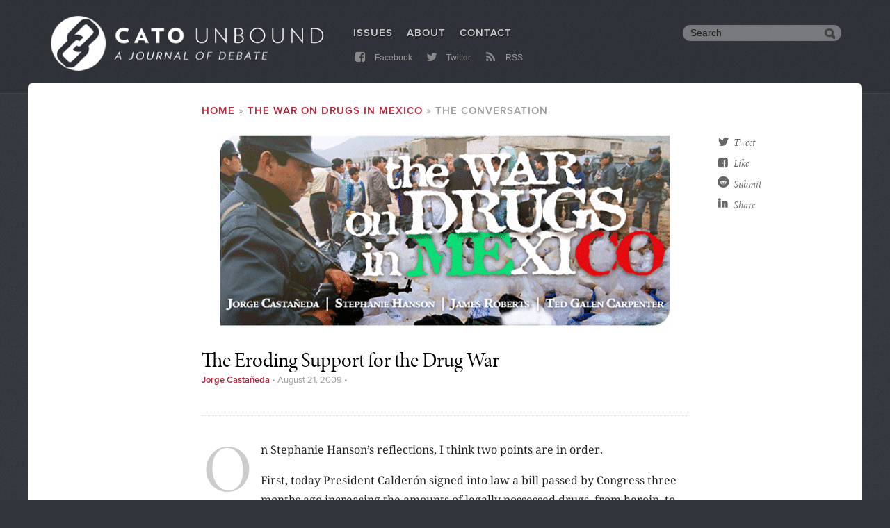

--- FILE ---
content_type: text/html; charset=utf-8
request_url: https://www.cato-unbound.org/2009/08/21/jorge-castaneda/eroding-support-drug-war/
body_size: 8798
content:
<!DOCTYPE html>
<html lang="en" dir="ltr" prefix="content: http://purl.org/rss/1.0/modules/content/  dc: http://purl.org/dc/terms/  foaf: http://xmlns.com/foaf/0.1/  og: http://ogp.me/ns#  rdfs: http://www.w3.org/2000/01/rdf-schema#  schema: http://schema.org/  sioc: http://rdfs.org/sioc/ns#  sioct: http://rdfs.org/sioc/types#  skos: http://www.w3.org/2004/02/skos/core#  xsd: http://www.w3.org/2001/XMLSchema# ">
  <head>
    <link rel="preconnect" href="https://use.typekit.net" crossorigin="anonymous">
    <link rel="dns-prefetch" href="//use.typekit.net">
    <link rel="preconnect" href="https://p.typekit.net">
    <link rel="dns-prefetch" href="//p.typekit.net">
    <noscript>
      <link rel="stylesheet" href="https://use.typekit.net/rvt3xyd.css" crossorigin="anonymous"/>
    </noscript><link rel='preload' href="https://use.typekit.net/hje6qdq.css" as='style' crossorigin="anonymous" onload="this.onload=null;this.rel='stylesheet'" />
    <meta charset="utf-8" />
<script async src="https://www.googletagmanager.com/gtag/js?id=UA-1677831-30"></script>
<script>window.dataLayer = window.dataLayer || [];function gtag(){dataLayer.push(arguments)};gtag("js", new Date());gtag("config", "UA-1677831-30", {"groups":"default","anonymize_ip":true,"allow_ad_personalization_signals":false});</script>
<meta name="robots" content="noodp" />
<meta name="site" content="Cato Unbound" />
<meta name="publication_date" content="2009/8/21" />
<meta name="node_creation_date" content="2013/3/22" />
<meta property="fb:admins" content="5311211" />
<meta property="fb:app_id" content="123455027708369" />
<meta name="viewport" content="width=device-width, minimum-scale=1.0, maximum-scale=1.0, initial-scale=1.0" />
<meta property="og:site_name" content="Cato Unbound" />
<meta property="og:type" content="article" />
<meta property="og:url" content="https://www.cato-unbound.org/2009/08/21/jorge-castaneda/eroding-support-drug-war" />
<meta property="og:title" content="The Eroding Support for the Drug War" />
<meta property="og:updated_time" content="2013-03-22T12:40:06-0400" />
<meta property="article:publisher" content="https://www.facebook.com/CatoUnbound" />
<meta property="article:published_time" content="2009-08-21T09:46:43-0400" />
<meta property="article:modified_time" content="2013-03-22T12:40:06-0400" />
<meta name="twitter:card" content="summary_large_image" />
<meta name="twitter:site" content="@CatoUnbound" />
<meta name="twitter:title" content="The Eroding Support for the Drug War" />
<meta name="twitter:creator" content="@CatoUnbound" />
<meta name="twitter:url" content="https://www.cato-unbound.org/2009/08/21/jorge-castaneda/eroding-support-drug-war" />
<meta name="MobileOptimized" content="width" />
<meta name="HandheldFriendly" content="true" />
<meta http-equiv="X-UA-Compatible" content="IE=edge" />
<link rel="shortcut icon" href="/themes/custom/cato/dist/images/favicon.png" type="image/png" />
<link rel="canonical" href="https://www.cato-unbound.org/2009/08/21/jorge-castaneda/eroding-support-drug-war" />
<link rel="shortlink" href="https://www.cato-unbound.org/node/704" />
<link rel="revision" href="https://www.cato-unbound.org/2009/08/21/jorge-castaneda/eroding-support-drug-war" />

    <title>The Eroding Support for the Drug War | Cato Unbound</title>
      <link rel="preconnect" href="https://fonts.gstatic.com" crossorigin="anonymous">
      <link rel="dns-prefetch" href="//fonts.gstatic.com">
      <link rel="preload" href="https://fonts.gstatic.com/s/notoserif/v6/ga6Iaw1J5X9T9RW6j9bNfFcWaDq8fMU.woff2" as="font" type="font/woff2" crossorigin="anonymous">
      <link rel="preload" href="https://fonts.gstatic.com/s/notoserif/v6/ga6Kaw1J5X9T9RW6j9bNfFImajC7XsdBMg.woff2" as="font" type="font/woff2" crossorigin="anonymous">
      <style>@font-face{font-family:'Noto Serif';font-display:fallback;font-style:normal;font-weight:400;src:local('Noto Serif'),local('NotoSerif'),url(https://fonts.gstatic.com/s/notoserif/v6/ga6Iaw1J5X9T9RW6j9bNfFcWaDq8fMU.woff2) format('woff2');unicode-range:U+0000-00FF,U+0131,U+0152-0153,U+02BB-02BC,U+02C6,U+02DA,U+02DC,U+2000-206F,U+2074,U+20AC,U+2122,U+2191,U+2193,U+2212,U+2215,U+FEFF,U+FFFD}@font-face{font-family:'Noto Serif';font-display:fallback;font-style:italic;font-weight:400;src:local('Noto Serif Italic'),local('NotoSerif-Italic'),url(https://fonts.gstatic.com/s/notoserif/v6/ga6Kaw1J5X9T9RW6j9bNfFImajC7XsdBMg.woff2) format('woff2');unicode-range:U+0000-00FF,U+0131,U+0152-0153,U+02BB-02BC,U+02C6,U+02DA,U+02DC,U+2000-206F,U+2074,U+20AC,U+2122,U+2191,U+2193,U+2212,U+2215,U+FEFF,U+FFFD}@font-face{font-family:'Noto Serif';font-display:fallback;font-style:italic;font-weight:700;src:local('Noto Serif Bold Italic'),local('NotoSerif-BoldItalic'),url(https://fonts.gstatic.com/s/notoserif/v6/ga6Vaw1J5X9T9RW6j9bNfFIu0RWuc-VMGIUYDw.woff2) format('woff2');unicode-range:U+0000-00FF,U+0131,U+0152-0153,U+02BB-02BC,U+02C6,U+02DA,U+02DC,U+2000-206F,U+2074,U+20AC,U+2122,U+2191,U+2193,U+2212,U+2215,U+FEFF,U+FFFD}@font-face{font-family:'Noto Serif';font-display:fallback;font-style:normal;font-weight:700;src:local('Noto Serif Bold'),local('NotoSerif-Bold'),url(https://fonts.gstatic.com/s/notoserif/v6/ga6Law1J5X9T9RW6j9bNdOwzfReece9LOoc.woff2) format('woff2');unicode-range:U+0000-00FF,U+0131,U+0152-0153,U+02BB-02BC,U+02C6,U+02DA,U+02DC,U+2000-206F,U+2074,U+20AC,U+2122,U+2191,U+2193,U+2212,U+2215,U+FEFF,U+FFFD}@font-face{font-family:'Noto Serif';font-display:fallback;font-style:italic;font-weight:400;src:local('Noto Serif Italic'),local('NotoSerif-Italic'),url(https://fonts.gstatic.com/s/notoserif/v6/ga6Kaw1J5X9T9RW6j9bNfFImZDC7XsdBMr8R.woff2) format('woff2');unicode-range:U+0100-024F,U+0259,U+1E00-1EFF,U+2020,U+20A0-20AB,U+20AD-20CF,U+2113,U+2C60-2C7F,U+A720-A7FF}@font-face{font-family:'Noto Serif';font-display:fallback;font-style:italic;font-weight:700;src:local('Noto Serif Bold Italic'),local('NotoSerif-BoldItalic'),url(https://fonts.gstatic.com/s/notoserif/v6/ga6Vaw1J5X9T9RW6j9bNfFIu0RWufeVMGIUYD6_8.woff2) format('woff2');unicode-range:U+0100-024F,U+0259,U+1E00-1EFF,U+2020,U+20A0-20AB,U+20AD-20CF,U+2113,U+2C60-2C7F,U+A720-A7FF}@font-face{font-family:'Noto Serif';font-display:fallback;font-style:normal;font-weight:400;src:local('Noto Serif'),local('NotoSerif'),url(https://fonts.gstatic.com/s/notoserif/v6/ga6Iaw1J5X9T9RW6j9bNfFkWaDq8fMVxMw.woff2) format('woff2');unicode-range:U+0100-024F,U+0259,U+1E00-1EFF,U+2020,U+20A0-20AB,U+20AD-20CF,U+2113,U+2C60-2C7F,U+A720-A7FF}@font-face{font-family:'Noto Serif';font-display:fallback;font-style:normal;font-weight:700;src:local('Noto Serif Bold'),local('NotoSerif-Bold'),url(https://fonts.gstatic.com/s/notoserif/v6/ga6Law1J5X9T9RW6j9bNdOwzfRmece9LOocoDg.woff2) format('woff2');unicode-range:U+0100-024F,U+0259,U+1E00-1EFF,U+2020,U+20A0-20AB,U+20AD-20CF,U+2113,U+2C60-2C7F,U+A720-A7FF}</style>
      <script src="https://use.fontawesome.com/8f74555eb5.js"></script>
    <link rel="stylesheet" media="all" href="/sites/cato-unbound.org/files/css/css_nGpbSmZoTNac70KZ2-9DTOIkN6XhISkPOgqXdUPBkOA.css" />
<link rel="stylesheet" media="all" href="/sites/cato-unbound.org/files/css/css_FN6BUl-7om8A0AEEgNvpT8_rGxRWW5i4mzZcU570PsU.css" />
<link rel="stylesheet" media="all" href="/themes/custom/cato/dist/css/app.css?r1p4ys" />


    <!-- Do you want IE to work? -->
    <!--[if lt IE 9 ]>
    <script src="https://files.cato.org/sites/all/themes/cato/_js/libs/ieshiv.js"></script>
    <script src="https://files.cato.org/sites/all/themes/cato/_js/browser-update.js"></script>
    <![endif]-->
  </head>
  <body class="path-node page-node-type-essays">
        <a href="#main-content" class="visually-hidden focusable skip-link">
      Skip to main content
    </a>

      <div class="dialog-off-canvas-main-canvas" data-off-canvas-main-canvas>
    <header id="header" class="header">
  <div class="layout-container">

            <div class="region region-logo">
    <div id="block-cato-branding" class="block block-system block-system-branding-block">


        <a href="/" rel="home" class="site-logo">
      <img src="/themes/custom/cato/dist/images/unbound_journal_logo.png" alt="Home" />
    </a>
      </div>

  </div>


    <div id="block-system-main-menu-trigger"><i class="fa fa-bars" aria-hidden="true"></i></div>
    <div id="main-search-trigger"><i class="fa fa-search" aria-hidden="true"></i></div>

    <!--googleoff: index-->
      <div class="region region-menu">
    <nav role="navigation" aria-labelledby="block-mainmenu-menu" id="block-mainmenu" class="block block-menu navigation menu--main-menu">

  <h3 class="visually-hidden section-h3" id="block-mainmenu-menu">Main menu</h3>



              <ul class="menu">
                    <li class="menu-item">
        <a href="/issues" data-drupal-link-system-path="issues">Issues</a>
              </li>
                <li class="menu-item">
        <a href="/about" data-drupal-link-system-path="node/1">About</a>
              </li>
                <li class="menu-item">
        <a href="/contact-us" data-drupal-link-system-path="node/2513">Contact</a>
              </li>
        </ul>



  </nav>
<nav role="navigation" aria-labelledby="block-submenu-menu" id="block-submenu" class="block block-menu navigation menu--submenu">

  <h3 class="visually-hidden section-h3" id="block-submenu-menu">Submenu</h3>



              <ul class="menu">
                    <li class="menu-item">
        <a href="https://www.facebook.com/CatoUnbound" target="_blank" rel="me"><i class="fa fa-facebook-square fa-fw"></i> Facebook</a>
              </li>
                <li class="menu-item">
        <a href="https://twitter.com/CatoUnbound" target="_blank" rel="me"><i class="fa fa-twitter fa-fw"></i> Twitter</a>
              </li>
                <li class="menu-item">
        <a href="/rss" data-drupal-link-system-path="rss"><i class="fa fa-rss fa-fw"></i> RSS</a>
              </li>
        </ul>



  </nav>
<div id="block-customgooglesearchbox" class="hdr-search block block-custom-google-search block-custom-google-search-box">



<div class="gcse-searchbox-only" data-resultsUrl="/search" data-queryParameterName="query"></div>

  </div>

  </div>


    <!--googleon: index-->

  </div>
</header>

<div class="layout-container">
  <main role="main">


    <section id="page-area">
      <a id="main-content" tabindex="-1"></a>

      <div class="layout-content">
          <div class="region region-content">
    <div data-drupal-messages-fallback class="hidden"></div>
<div id="block-cato-content--2" class="block block-system block-system-main-block">


        <div class="node node--type-essays node--view-mode-full layout layout--publications">
    <article  class="layout__region layout__region--main">

    <nav class="breadcrumb" role="navigation" aria-labelledby="system-breadcrumb">
    <h2 id="system-breadcrumb" class="visually-hidden">Breadcrumb</h2>
    <ol>
          <li>
                  <a href="/">Home</a>
              </li>
          <li>
                  <a href="/issues/august-2009/war-drugs-mexico">The War on Drugs in Mexico</a>
              </li>
          <li>
                  The Conversation
              </li>
        </ol>
  </nav>


            <div class="field field--name-dynamic-block-fieldnode-parent-issue-cover field--type-ds field--label-hidden field__item"><div class="views-element-container"><div class="view view-parent-issue-cover view-id-parent_issue_cover view-display-id-block_1 js-view-dom-id-56885fa28a109903206bafebc448c10f688d415ca7bc4d6f91afafed84fb1c9a">



      <div class="view-content">
          <div><div class="field--name-field-cover">  <a href="/issues/august-2009/war-drugs-mexico">  <picture>
                  <source srcset="/sites/cato-unbound.org/files/styles/essaybannerscustom_user_768_or_greater_1x/public/images/covers/feat_grph_46.gif?itok=i03VdWTZ 1x, /sites/cato-unbound.org/files/styles/essaybannerscustom_user_768_or_greater_1_5x/public/images/covers/feat_grph_46.gif?itok=MZh7p5k2 1.5x, /sites/cato-unbound.org/files/styles/essaybannerscustom_user_768_or_greater_2x/public/images/covers/feat_grph_46.gif?itok=3QJYcBTT 2x" media="(min-width: 768px)" type="image/gif"/>
              <source srcset="/sites/cato-unbound.org/files/styles/essaybannerscustom_user_600_or_greater_1x/public/images/covers/feat_grph_46.gif?itok=nNv5H_dJ 1x, /sites/cato-unbound.org/files/styles/essaybannerscustom_user_600_or_greater_1_5x/public/images/covers/feat_grph_46.gif?itok=th0VMDfW 1.5x, /sites/cato-unbound.org/files/styles/essaybannerscustom_user_600_or_greater_2x/public/images/covers/feat_grph_46.gif?itok=JA9OWzxw 2x" media="(min-width: 600px)" type="image/gif"/>
              <source srcset="/sites/cato-unbound.org/files/styles/essaybannerscustom_user_480_or_greater_1x/public/images/covers/feat_grph_46.gif?itok=ZbCHy7v9 1x, /sites/cato-unbound.org/files/styles/essaybannerscustom_user_480_or_greater_1_5x/public/images/covers/feat_grph_46.gif?itok=3gHKcgSS 1.5x, /sites/cato-unbound.org/files/styles/essaybannerscustom_user_480_or_greater_2x/public/images/covers/feat_grph_46.gif?itok=X_MG_YOr 2x" media="(min-width: 480px)" type="image/gif"/>
              <source srcset="/sites/cato-unbound.org/files/styles/essaybannerscustom_user_0_or_greater_1x/public/images/covers/feat_grph_46.gif?itok=NSonmz-x 1x, /sites/cato-unbound.org/files/styles/essaybannerscustom_user_0_or_greater_1_5x/public/images/covers/feat_grph_46.gif?itok=fpLhcvK6 1.5x, /sites/cato-unbound.org/files/styles/essaybannerscustom_user_0_or_greater_2x/public/images/covers/feat_grph_46.gif?itok=cH0CiDpu 2x" media="(min-width: 0px)" type="image/gif"/>
                  <img src="/sites/cato-unbound.org/files/styles/essaybannerscustom_user_0_or_greater_1x/public/images/covers/feat_grph_46.gif?itok=NSonmz-x" alt="" typeof="foaf:Image" />

  </picture>
</a>
</div></div>

    </div>

          </div>
</div>
</div>

            <div class="field field--name-node-title field--type-ds field--label-hidden field__item"><h1 class="page-title page-h2">
  The Eroding Support for the Drug&nbsp;War
</h1>
</div>

<footer  class="issue-essay-metadata">

                  <a href="https://www.cato-unbound.org/contributors/jorge-castaneda" hreflang="und">Jorge&nbsp;Castañeda</a>



 &bull;

                  <time datetime="2009-08-21T13:46:43Z" class="datetime">August 21, 2009</time>



 &bull;










  </footer>

<div  class="expert-attribution clearfix">

            <div class="field field--name-cato-share-ds-field field--type-ds field--label-hidden field__item"><div class="item-list"><ul class="cato-tools-share-list"><li><a href="https://twitter.com/intent/tweet?url=https%3A//www.cato-unbound.org/2009/08/21/jorge-castaneda/eroding-support-drug-war&amp;text=The%20Eroding%20Support%20for%20the%20Drug%20War&amp;via=CatoUnbound&amp;related=CatoInstitute" target="_blank" rel="nofollow"><i class="fa fa-fw fa-twitter"></i>Tweet</a></li><li><a href="https://www.facebook.com/dialog/share?app_id=123455027708369&amp;href=https%3A//www.cato-unbound.org/2009/08/21/jorge-castaneda/eroding-support-drug-war" target="_blank" rel="nofollow"><i class="fa fa-fw fa-facebook-square"></i>Like</a></li><li><a href="https://reddit.com/https://www.cato-unbound.org/2009/08/21/jorge-castaneda/eroding-support-drug-war" target="_blank" rel="nofollow"><i class="fa fa-fw fa-reddit fa-lg"></i>Submit</a></li><li><a href="https://www.linkedin.com/shareArticle?mini=true&amp;url=https%3A//www.cato-unbound.org/2009/08/21/jorge-castaneda/eroding-support-drug-war" target="_blank" rel="nofollow"><i class="fa fa-fw fa-linkedin fa-lg"></i>Share</a></li></ul></div></div>

  </div>
      <div  class="article-body node-body body-text dropcap-detail-text">

                  <p>On Stephanie Hanson&#8217;s reflections, I think two points are in&nbsp;order. </p>
<p>First, today President Calder&oacute;n signed into law a bill passed by Congress three months ago increasing the amounts of legally possessed drugs, from heroin, to meth, to cocaine. The allowed quantities are very small (smaller than in a similar bill passed in 2006 but vetoed by President Fox because of U.S. pressure), but larger than before.  There is a three strikes you&#8217;re out provision, but it is a small step in the direction of decriminalization, and it was approved almost unanimously. There is not a consensus in Mexico on decriminalization, much less in public than in private, but there is a growing&nbsp;inclination. </p>
<p>Second, among Mexico&#8217;s levers with the United States would be the fact that if a growing number of U.S. states (fifteen at last count) continue to<i> de facto</i> decriminalize, through legalizing medical use and broadening the definition of medical use, we could soon see an absurd situation where the two federal governments spend billions and lose lives trying to stop the flow of drugs into the United States, where in many important states, those drugs are virtually legal. I take James Roberts’ point on this: it is going to be increasingly difficult to make the pitch for full-fledged penalization and a war on supply and demand, if in fact there are more and more loopholes for legal drug consumption. Mexico can use this as a lever to cajole Washington into at least studying the issue, as the Webb Commission has started to&nbsp;do.</p>
<p>On Mr. Roberts other related points, again, I would stress that the Colombia question is in my view more nuanced. I am sure Alvaro Uribe&#8217;s intentions are what Roberts suggests, namely taking on the guerrillas first, in order to strengthen the institutions to take on the drug<i> cartelitos</i> later.  But I am not so sure that this will actually be the outcome of Uribe&#8217;s efforts. It may very well be that his two (or three) terms will have resulted in a significant curtailment of drug-related collateral damages (violence, kidnapping, guerrillas, paramilitaries, corruption), but not a decrease in the actual acreage of coca leaf, the production of powder cocaine, and its export to the United States, Europe, and Brazil, through old routes and new ones. This is not bad, but it could be seen as a<i> de facto</i> and involuntary but hard to deny legalization of drug&nbsp;production. </p>
<p>And finally, clearly a ramped-up Merida initiative would cost much less than health care reform, but I do not think there is any comparison between the benefits the American people seem to see in health care reform (after all, they did elect Obama), and in fighting a proxy drug war in Mexico.  On the contrary, my impression is that, while support for the war in public opinion in Mexico, and in power circles in Washington, is still strong, it is ebbing as the costs for all involved grow, and the results are nowhere to be&nbsp;seen.</p>



    </div>

<h3 class="section-h3">Also from this issue</h3>      <div  class="text child-essay-siblings">

                  <div class="views-element-container"><div class="view view-child-essays view-id-child_essays view-display-id-block_1 js-view-dom-id-6b2b92f430a8a0b6495f2409b41b765774b1703aa76361728fdf9b38a23a2810">



      <div class="view-content">
      <div class="item-list">
      <h3>Lead Essay</h3>

  <ul>

          <li><div class="views-field views-field-title"><span class="field-content"><strong><span class="js-essay-also-title"><a href="/2009/08/05/jorge-castaneda/us-war-mexican-consequences" hreflang="und">A U.S. War with Mexican Consequences</a></span></strong> <span class="js-contributor-also">by <a href="https://www.cato-unbound.org/contributors/jorge-castaneda" hreflang="und">Jorge&nbsp;Castañeda</a>
</span></span></div><div class="views-field views-field-body"><div class="field-content"><p>In his lead essay, Jorge Castañeda  observes that the consequences of the U.S. drug war fall unevenly on Mexico.  The U.S. taste for drugs &#8212; and for prohibition &#8212; are the chief causes of drug-related crime in Mexico, he asserts.  This creates a problem that Mexico cannot solve on its own.  U.S. assistance has been insufficient, and Mexican resources are too few to take on the drug cartels effectively.  Even if the resources were available, the militarization of life in Mexico would be politically unacceptable to most Mexicans, who have enjoyed a relatively tranquil military in contrast to many other Latin American countries.  Another approach to the war on drugs would simply be decriminalization, but again, Mexico cannot unilaterally decriminalize, because it would face severe diplomatic consequences from the United States and possibly become a refuge for addicts.  The United States must lead the way toward solving this problem, which is of its own&nbsp;making.</p>
</div></div></li>

  </ul>

</div>
<div class="item-list">
      <h3>Response Essays</h3>

  <ul>

          <li><div class="views-field views-field-title"><span class="field-content"><strong><span class="js-essay-also-title"><a href="/2009/08/07/stephanie-hanson/making-hamsterdam-option" hreflang="und">Making &#8220;Hamsterdam&#8221; an Option</a></span></strong> <span class="js-contributor-also">by <a href="https://www.cato-unbound.org/contributors/stephanie-hanson" hreflang="und">Stephanie&nbsp;Hanson</a>
</span></span></div><div class="views-field views-field-body"><div class="field-content"><p>Stephanie Hanson suggests that decriminalizing drugs, and possibly legalizing marijuana, is a promising strategy for reducing drug-related violence.  Yet she acknowledges that coordination problems exist between the United States and Mexico on this issue, and she suggests that a second-best option may be to enforce stricter controls on guns leaving the United States and heading to&nbsp;Mexico.  </p>
</div></div></li>
          <li><div class="views-field views-field-title"><span class="field-content"><strong><span class="js-essay-also-title"><a href="/2009/08/10/james-roberts/united-states-must-help-mexico-defeat-narco-insurgencies" hreflang="und">The United States Must Help Mexico Defeat Narco-Insurgencies</a></span></strong> <span class="js-contributor-also">by <a href="https://www.cato-unbound.org/contributors/james-roberts" hreflang="und">James&nbsp;Roberts</a>
</span></span></div><div class="views-field views-field-body"><div class="field-content"><p>James Roberts faults Prof. Castañeda for taking the easy way out:  Drug legalization might not be much work for the elites, but it will ruin lives and degrade regional democracies.  It won&#8217;t stop violence and may even increase it.  The United States and Mexico should work together to fight Mexican drug cartels because the survival of the Mexican state is at stake, along with American lives and American morals.  Mexico in particular needs to step forward, reform its corrupt government and enforcement agencies, and get its own house in order, rather than seeking U.S.-based&nbsp;solutions.</p>
</div></div></li>
          <li><div class="views-field views-field-title"><span class="field-content"><strong><span class="js-essay-also-title"><a href="/2009/08/12/ted-galen-carpenter/only-drastic-change-us-drug-policy-will-ease-carnage-mexico" hreflang="und">Only a Drastic Change in U.S. Drug Policy Will Ease the Carnage in Mexico</a></span></strong> <span class="js-contributor-also">by <a href="https://www.cato-unbound.org/contributors/ted-galen-carpenter" hreflang="und">Ted Galen&nbsp;Carpenter</a>
</span></span></div><div class="views-field views-field-body"><div class="field-content"><p>Ted Galen Carpenter commends Jorge Castañeda for recognizing the nature of the problem that besets his country, but he suggests a more radical solution:  As long as U.S. prohibition remains in place, he writes, violent criminals will dominate the trade in narcotics.  Only ending prohibition can solve the international problems of the drug trade.  Militarization of enforcement simply escalates the violence and corruption, because the cartels have enough money to bribe and/or fight their way through any escalation we&#8217;d be prepared to&nbsp;mount.  </p>
</div></div></li>

  </ul>

</div>
<div class="item-list">
      <h3>The Conversation</h3>

  <ul>

          <li><div class="views-field views-field-title"><span class="field-content"><strong><span class="js-essay-also-title"><a href="/2009/08/13/stephanie-hanson/evaluating-plan-colombia" hreflang="und">Evaluating Plan Colombia</a></span></strong> <span class="js-contributor-also">by <a href="https://www.cato-unbound.org/contributors/stephanie-hanson" hreflang="und">Stephanie&nbsp;Hanson</a>
</span></span></div><div class="views-field views-field-body"><div class="field-content"></div></div></li>
          <li><div class="views-field views-field-title"><span class="field-content"><strong><span class="js-essay-also-title"><a href="/2009/08/14/jorge-castaneda/response-roberts-carpenter-hanson" hreflang="und">A Response to Roberts, Carpenter, and Hanson</a></span></strong> <span class="js-contributor-also">by <a href="https://www.cato-unbound.org/contributors/jorge-castaneda" hreflang="und">Jorge&nbsp;Castañeda</a>
</span></span></div><div class="views-field views-field-body"><div class="field-content"></div></div></li>
          <li><div class="views-field views-field-title"><span class="field-content"><strong><span class="js-essay-also-title"><a href="/2009/08/19/stephanie-hanson/decriminalization" hreflang="und">On Decriminalization</a></span></strong> <span class="js-contributor-also">by <a href="https://www.cato-unbound.org/contributors/stephanie-hanson" hreflang="und">Stephanie&nbsp;Hanson</a>
</span></span></div><div class="views-field views-field-body"><div class="field-content"></div></div></li>
          <li><div class="views-field views-field-title"><span class="field-content"><strong><span class="js-essay-also-title"><a href="/2009/08/19/james-roberts/dont-fence-us-brave-new-world" hreflang="und">Don&#8217;t Fence Us Into Your Brave New World!</a></span></strong> <span class="js-contributor-also">by <a href="https://www.cato-unbound.org/contributors/james-roberts" hreflang="und">James&nbsp;Roberts</a>
</span></span></div><div class="views-field views-field-body"><div class="field-content"></div></div></li>
          <li><div class="views-field views-field-title"><span class="field-content"><strong><span class="js-essay-also-title"><a href="/2009/08/21/jorge-castaneda/eroding-support-drug-war" hreflang="und">The Eroding Support for the Drug War</a></span></strong> <span class="js-contributor-also">by <a href="https://www.cato-unbound.org/contributors/jorge-castaneda" hreflang="und">Jorge&nbsp;Castañeda</a>
</span></span></div><div class="views-field views-field-body"><div class="field-content"></div></div></li>
          <li><div class="views-field views-field-title"><span class="field-content"><strong><span class="js-essay-also-title"><a href="/2009/08/24/ted-galen-carpenter/forty-years-war" hreflang="und">The Forty Years&#8217; War</a></span></strong> <span class="js-contributor-also">by <a href="https://www.cato-unbound.org/contributors/ted-galen-carpenter" hreflang="und">Ted Galen&nbsp;Carpenter</a>
</span></span></div><div class="views-field views-field-body"><div class="field-content"></div></div></li>
          <li><div class="views-field views-field-title"><span class="field-content"><strong><span class="js-essay-also-title"><a href="/2009/08/25/james-roberts/barricades-freedom" hreflang="und">To the Barricades &#8212; for Freedom!</a></span></strong> <span class="js-contributor-also">by <a href="https://www.cato-unbound.org/contributors/james-roberts" hreflang="und">James&nbsp;Roberts</a>
</span></span></div><div class="views-field views-field-body"><div class="field-content"></div></div></li>
          <li><div class="views-field views-field-title"><span class="field-content"><strong><span class="js-essay-also-title"><a href="/2009/08/26/ted-galen-carpenter/cracks-drug-war-fortress" hreflang="und">Cracks in the Drug War Fortress</a></span></strong> <span class="js-contributor-also">by <a href="https://www.cato-unbound.org/contributors/ted-galen-carpenter" hreflang="und">Ted Galen&nbsp;Carpenter</a>
</span></span></div><div class="views-field views-field-body"><div class="field-content"></div></div></li>
          <li><div class="views-field views-field-title"><span class="field-content"><strong><span class="js-essay-also-title"><a href="/2009/08/31/james-roberts/legalization-coddling-me-generation-putting-country-risk" hreflang="und">Legalization:  Coddling the &#8220;Me Generation&#8221; and Putting the Country at Risk</a></span></strong> <span class="js-contributor-also">by <a href="https://www.cato-unbound.org/contributors/james-roberts" hreflang="und">James&nbsp;Roberts</a>
</span></span></div><div class="views-field views-field-body"><div class="field-content"></div></div></li>
          <li><div class="views-field views-field-title"><span class="field-content"><strong><span class="js-essay-also-title"><a href="/2009/08/31/ted-galen-carpenter/indefensible-war-drugs" hreflang="und">The Indefensible War on Drugs</a></span></strong> <span class="js-contributor-also">by <a href="https://www.cato-unbound.org/contributors/ted-galen-carpenter" hreflang="und">Ted Galen&nbsp;Carpenter</a>
</span></span></div><div class="views-field views-field-body"><div class="field-content"></div></div></li>

  </ul>

</div>

    </div>

          </div>
</div>



    </div>


    </article>

          <div  class="layout__region layout__region--floating">
        <div class="layout__region--floating--inner">
          <div class="layout__region--floating--sticky">

  <div class="item-list"><ul class="cato-tools-share-list"><li><a href="https://twitter.com/intent/tweet?url=https%3A//www.cato-unbound.org/2009/08/21/jorge-castaneda/eroding-support-drug-war&amp;text=The%20Eroding%20Support%20for%20the%20Drug%20War&amp;via=CatoUnbound&amp;related=CatoInstitute" target="_blank" rel="nofollow"><i class="fa fa-fw fa-twitter"></i>Tweet</a></li><li><a href="https://www.facebook.com/dialog/share?app_id=123455027708369&amp;href=https%3A//www.cato-unbound.org/2009/08/21/jorge-castaneda/eroding-support-drug-war" target="_blank" rel="nofollow"><i class="fa fa-fw fa-facebook-square"></i>Like</a></li><li><a href="https://reddit.com/https://www.cato-unbound.org/2009/08/21/jorge-castaneda/eroding-support-drug-war" target="_blank" rel="nofollow"><i class="fa fa-fw fa-reddit fa-lg"></i>Submit</a></li><li><a href="https://www.linkedin.com/shareArticle?mini=true&amp;url=https%3A//www.cato-unbound.org/2009/08/21/jorge-castaneda/eroding-support-drug-war" target="_blank" rel="nofollow"><i class="fa fa-fw fa-linkedin fa-lg"></i>Share</a></li></ul></div>

          </div>
        </div>
      </div>

          <div  class="layout__region layout__region--footer">

      </div>
      </div>


  </div>

  </div>

      </div>
      <!--googleoff: index-->
            <!--googleon: index-->
    </section>

  </main>
</div>

<!--googleoff: index-->
<footer class="main-footer">
  <div class="layout-container">
      <div class="region region-footer-fourth">
    <div id="block-disclaimer" class="ftr-signup block block-block-content block-block-content882b4933-d303-4687-bc99-879c8fe793cd">

      <h3 class="section-h3">Disclaimer</h3>


            <div class="clearfix text-formatted field field--name-body field--type-text-with-summary field--label-hidden field__item"><p class="ftr-txt"><em>Cato Unbound</em> is a forum for the discussion of diverse and often controversial ideas and opinions. The views expressed on the website belong to their authors alone and do not necessarily reflect the views of the staff or supporters of the Cato Institute.</p></div>

  </div>

  </div>

      <div class="region region-footer-third">
    <nav role="navigation" aria-labelledby="block-alsofromcato-menu" id="block-alsofromcato" class="ftr-list block block-menu navigation menu--also-from-cato">

  <h3 id="block-alsofromcato-menu" class="section-h3">Also from Cato</h3>



              <ul class="menu">
                    <li class="menu-item">
        <a href="https://www.cato.org" target="_blank" rel="me">Cato.org</a>
              </li>
                <li class="menu-item">
        <a href="https://www.libertarianism.org/" target="_blank" rel="me">Libertarianism.org</a>
              </li>
                <li class="menu-item">
        <a href="http://humanprogress.org/" target="_blank" rel="me">HumanProgress.org</a>
              </li>
                <li class="menu-item">
        <a href="http://www.elcato.org/" target="_blank" rel="me">ElCato.org</a>
              </li>
        </ul>



  </nav>

  </div>

      <div class="region region-footer-second">
    <nav role="navigation" aria-labelledby="block-socialmedia-menu" id="block-socialmedia" class="ftr-list block block-menu navigation menu--social-media">

  <h3 id="block-socialmedia-menu" class="section-h3">Social Media</h3>



              <ul class="menu">
                    <li class="menu-item">
        <a href="https://www.facebook.com/CatoUnbound" target="_blank" rel="me"><i class="fa fa-facebook-square fa-fw"></i> Facebook</a>
              </li>
                <li class="menu-item">
        <a href="https://twitter.com/CatoUnbound" target="_blank" rel="me"><i class="fa fa-twitter fa-fw"></i> Twitter</a>
              </li>
                <li class="menu-item">
        <a href="/rss" data-drupal-link-system-path="rss"><i class="fa fa-rss fa-fw"></i> RSS</a>
              </li>
        </ul>



  </nav>

  </div>

      <div class="region region-footer-first">
    <div id="block-catoaddress" class="ftr-info block block-block-content block-block-contented21a3bc-0737-4315-af94-fcb8c762dad7">



            <div class="clearfix text-formatted field field--name-body field--type-text-with-summary field--label-hidden field__item"><a href="http://www.cato.org" class="ftr-logo" target="_blank" rel="me"><img src="/sites/cato-unbound.org/files/logo.png" /></a>
<p class="ftr-address">Cato Institute<br/>
1000 Massachusetts Ave, NW<br/>
Washington, DC 20001-5403</p>
<ul class="ftr-phone">
  <li>Phone (202) 842 0200</li>
  <li>Fax (202) 842 3490</li>
</ul></div>

  </div>

  </div>

  </div>
</footer> <!-- /#footer -->
<!--googleon: index-->

  </div>


    <script type="application/json" data-drupal-selector="drupal-settings-json">{"path":{"baseUrl":"\/","scriptPath":null,"pathPrefix":"","currentPath":"node\/704","currentPathIsAdmin":false,"isFront":false,"currentLanguage":"en"},"pluralDelimiter":"\u0003","suppressDeprecationErrors":true,"google_analytics":{"account":"UA-1677831-30","trackOutbound":true,"trackMailto":true,"trackDownload":true,"trackDownloadExtensions":"7z|aac|arc|arj|asf|asx|avi|bin|csv|doc(x|m)?|dot(x|m)?|exe|flv|gif|gz|gzip|hqx|jar|jpe?g|js|mp(2|3|4|e?g)|mov(ie)?|msi|msp|pdf|phps|png|ppt(x|m)?|pot(x|m)?|pps(x|m)?|ppam|sld(x|m)?|thmx|qtm?|ra(m|r)?|sea|sit|tar|tgz|torrent|txt|wav|wma|wmv|wpd|xls(x|m|b)?|xlt(x|m)|xlam|xml|z|zip"},"field_group":{"html_element":{"mode":"default","context":"view","settings":{"id":"","classes":"issue-essay-metadata","element":"footer","show_label":false,"label_element":"h3","attributes":"","effect":"none","speed":"fast","label_element_classes":""}}},"user":{"uid":0,"permissionsHash":"190c925e510cb423e6bc044c57037ef90bc13dc6e86f6071a8c795c2763f21bb"}}</script>
<script src="/sites/cato-unbound.org/files/js/js_ltk5xFu6Kh6Kq4Fqe3zU8KQSKHRG1UknzebV2xF5eFc.js"></script>
<script src="/themes/custom/cato/dist/runtime.js?r1p4ys"></script>
<script src="/themes/custom/cato/dist/js/vendor.js?r1p4ys"></script>
<script src="/themes/custom/cato/dist/js/app.js?r1p4ys"></script>
<script src="https://cse.google.com/cse.js?cx=b68a3b5e99ab43d1f"></script>
<script src="/sites/cato-unbound.org/files/js/js_2-oePxbdG3_bdGRcHxxKk8NqEvr7PZN9pRScOw5yCVA.js"></script>

  </body>
</html>


--- FILE ---
content_type: text/css; charset=utf-8
request_url: https://www.cato-unbound.org/themes/custom/cato/dist/css/app.css?r1p4ys
body_size: 20269
content:
*{box-sizing:border-box}abbr,address,article,aside,audio,b,blockquote,body,canvas,caption,cite,code,dd,del,details,dfn,div,dl,dt,em,fieldset,figcaption,figure,footer,form,h1,h2,h3,h4,h5,h6,header,hgroup,html,i,iframe,img,ins,kbd,label,legend,li,mark,menu,nav,object,ol,p,pre,q,samp,section,small,span,strong,sub,summary,sup,table,tbody,td,tfoot,th,thead,time,tr,ul,var,video{background:transparent;border:0;font-size:100%;margin:0;outline:0;padding:0;vertical-align:initial}article,aside,details,figcaption,figure,footer,header,hgroup,menu,nav,section{display:block}img{line-height:0}nav ul{list-style:none}blockquote,q{quotes:none}blockquote:after,blockquote:before,q:after,q:before{content:"";content:none}a{background:transparent;font-size:100%;margin:0;padding:0;vertical-align:initial}ins{text-decoration:none}ins,mark{background-color:#ff9;color:#000}mark{font-style:italic;font-weight:700}del{text-decoration:line-through}abbr[title],dfn[title]{border-bottom:1px dotted;cursor:help}table{border-collapse:collapse;border-spacing:0}hr{border:0;border-top:1px solid #ccc;display:block;height:1px;margin:1em 0;padding:0}input,select{vertical-align:middle}body{font:13px/1.231 sans-serif;*font-size:small}button,input,select,textarea{font:99% sans-serif}code,kbd,pre,samp{font-family:monospace,sans-serif}body,input,select,textarea{color:#444}h1,h2,h3,h4,h5,h6{font-weight:700}html{overflow-y:scroll}a:active,a:hover{outline:none}ol,ul{list-style:none}ol{list-style-type:decimal}nav li,nav ul{margin:0}small{font-size:85%}strong,th{font-weight:700}td,td img{vertical-align:top}sub{vertical-align:sub}sub,sup{font-size:smaller}sup{vertical-align:super}pre{word-wrap:break-word;padding:15px;white-space:pre;white-space:pre-wrap;white-space:pre-line}textarea{overflow:auto}.ie6 legend,.ie7 legend{margin-left:-7px}input[type=radio]{vertical-align:text-bottom}input[type=checkbox]{vertical-align:bottom}.ie7 input[type=checkbox]{vertical-align:initial}.ie6 input{vertical-align:text-bottom}button,input[type=button],input[type=submit],label{cursor:pointer}button,input,select,textarea{margin:0}input:invalid,textarea:invalid{border-radius:1px;box-shadow:0 0 5px red}.no-boxshadow input:invalid,.no-boxshadow textarea:invalid{background-color:#f0dddd}a:link{-webkit-tap-highlight-color:#FF5E99}button{overflow:visible;width:auto}.ie7 img{-ms-interpolation-mode:bicubic}.article-meta:after,.article-meta:before,.clearfix:after,.clearfix:before,.expert-attribution:after,.expert-attribution:before,.field--name-cato-share-ds-field:after,.field--name-cato-share-ds-field:before,.pdf-section:after,.pdf-section:before{content:"\0020";display:block;height:0;visibility:hidden}.article-meta:after,.clearfix:after,.expert-attribution:after,.field--name-cato-share-ds-field:after,.pdf-section:after{clear:both}.article-meta,.clearfix,.expert-attribution,.field--name-cato-share-ds-field,.pdf-section{zoom:1}main{background-color:#fff}.article-body h2,.article-body h2 a,.article-body h3,.article-body h3 a,.body-text ul>li>a.is-active,.field-study-html h2,.field-study-html h2 a,.field-study-html h3,.field-study-html h3 a,.list-bull,.list-bull-alt>li>a.is-active,.list-bull>li>a,.page-h1,.page-h1 a,.page-h2,.page-h2 a,.page-h2-underlined,.page-h2-underlined a,.page-h3,.page-h3 a,.page-h4,.page-h4 a,.related-content>.section-h3,.related-content>.section-h3 a,.sans-h4,.sans-h4 a,.text ul>li>a.is-active,.view-contributor-essays h3,.view-contributor-essays h3 a,.view-issue-essays .related-content>h3,.view-issue-essays .related-content>h3 a,.view-print-issue-essays .related-content>h3,.view-print-issue-essays .related-content>h3 a{color:#000}.dropcap-detail-text>p:first-of-type:first-letter{color:#ccc}.breadcrumb,.browse-bundle,.more-link.section-h3>a,.pub-page .field-body>blockquote.pullquote .pq-by,.text-light-upper,.view-issue-essays h3.more-link>a,.view-print-issue-essays h3.more-link>a{color:#999}.byline,.quote,ul.cato-tools-share-list>li a,ul.cato-tools-share-list>li a:hover .fa{color:#666}.body-text,.field-label,.region-postscript>.block>.section-h3,.section-h1,.section-h1>a,.section-h2,.section-heading,.text,.text-caps,.text-large,.text-med,.text-sans,.view-issue-essays .region-postscript>.block>h3,.view-print-issue-essays .region-postscript>.block>h3{color:#222}.error,.error .help-block,.error .help-inline,.error .input-append .add-on,.error .input-prepend .add-on,.error>label,.error input,.error input[type=email],.error input[type=number],.error input[type=tel],.error input[type=text],.error textarea{color:#b94a48}.warning,.warning .help-block,.warning .help-inline,.warning .input-append .add-on,.warning .input-prepend .add-on,.warning>label,.warning input,.warning input[type=text],.warning textarea{color:#c09853}.success,.success .help-block,.success .help-inline,.success .input-append .add-on,.success .input-prepend .add-on,.success>label,.success input,.success input[type=email],.success input[type=number],.success input[type=tel],.success input[type=text],.success textarea{color:#468847}.btn,.btn-large-light,.btn-light,.btn-lt,.btn-med-light,.btn-small-light{background-color:#f6f6f6}.btn-dark,.btn-large-dark,.btn-med-dark,.btn-small-dark,.ctools-auto-submit-full-form .form-submit,.ctools-auto-submit-full-form .submit-input,.form-basic .form-submit,.form-basic .submit-input,.form-l .form-submit,.form-l .submit-input,.form-large .form-submit,.form-large .submit-input,.form-m .form-submit,.form-m .submit-input,.form-med .form-submit,.form-med .submit-input,.form-s .form-submit,.form-s .submit-input,.form-small .form-submit,.form-small .submit-input,.form .form-submit,.form .submit-input,.path-browse .block-facet--dropdown .form-submit,.path-browse .block-facet--dropdown .submit-input,.webform-client-form .form-submit,.webform-client-form .submit-input{background-color:#c00}.about-issue summary,.article-meta .byline a,.field-social-networks.inline,.list-bull>li,.list-bull>li.list-expand-trigger>a,.list-expand-trigger,.list-strong,.node--view-mode-search .page-h4>a,.node--view-mode-search .view-contributor-essays h3>a,.section-h3>a:hover,.sidenav-list-item>a:hover,.view-contributor-essays .node--view-mode-search h3>a,.view-contributor-essays h3>a,.view-issue-essays h3>a:hover,.view-print-issue-essays h3>a:hover,a,ul.cato-tools-share-list>li a:hover{color:#ba2339}.article-meta,.clearfix,.expert-attribution,.field--name-cato-share-ds-field,.pdf-section{box-sizing:border-box;display:inline-block;width:100%;*width:auto}html{background:#31353c url(/themes/custom/cato/dist/images/bg-texture.png)}fieldset{border:thin solid #ddd;padding:18px}legend{border:0;padding:.2em .5em}a{text-decoration:none}a:hover{text-decoration:underline}img{height:auto;max-width:100%}p{margin-bottom:1em;padding-left:0}sub,sup{height:0;line-height:1;position:relative;vertical-align:initial;_vertical-align:bottom}sup{bottom:1ex}sub{top:.5ex}table caption{font-size:1.2em;margin-bottom:1em}.layout-container{margin:0 auto;max-width:1200px}#page-area{padding:30px;width:100%}.pub-page #page-area{padding:30px 0;width:85%}@media screen and (min-width:860px){.pub-page #page-area{padding:30px;width:100%}}#page-area{margin:0 auto;overflow:auto}main{*zoom:1;margin:-30px 0 0}main.pad-top{padding-top:30px}main:after{clear:both;content:"";display:table}@media screen and (min-width:1201px){main{border-radius:6px}}.layout-content,.layout-sidebar{margin:0 auto;width:100%}@media screen and (min-width:960px){.sidebar .layout-content{display:inline;float:left;margin:0;width:57.5%}.sidebar .layout-sidebar{display:inline;float:right;width:27.5%}}.layout__region--main a{font-weight:700}.grid-item-2{padding-bottom:25px}@media (min-width:600px){.grid-item-2{display:inline;float:left;margin-bottom:30px;margin-right:3.5%;padding-bottom:20px;width:47.5%}.grid-item-2:nth-child(2n+2){margin-right:0}.grid-item-2:nth-child(odd){clear:left}}.experts-more-block,.grid-item-3{padding-bottom:25px}@media (min-width:600px){.experts-more-block,.grid-item-3{display:inline;float:left;margin-bottom:30px;padding-bottom:20px;padding-left:45px}}@media (min-width:600px) and (max-width:767px){.experts-more-block,.grid-item-3{width:50%}.experts-more-block:nth-child(odd),.grid-item-3:nth-child(odd){clear:left}}@media (min-width:768px){.experts-more-block,.grid-item-3{width:33.333%}.experts-more-block:nth-child(3n+1),.grid-item-3:nth-child(3n+1){clear:left}}.grid-item-4{padding-bottom:25px}@media (min-width:600px){.grid-item-4{display:inline;float:left;margin-bottom:30px;padding-bottom:20px}}@media (min-width:600px) and (max-width:767px){.grid-item-4{margin-right:5%;width:47.5%}.grid-item-4:nth-child(2n+2){margin-right:0}.grid-item-4:nth-child(odd){clear:left}}@media (min-width:768px){.grid-item-4{margin-right:2.667%;width:23%}.grid-item-4:nth-child(4n+4){margin-right:0}.grid-item-4:nth-child(4n+1){clear:left}}.layout--publications{margin:0 auto;max-width:700px;position:relative}.layout--publications .layout__region{width:100%}.layout--publications .layout__region--main{margin-bottom:30px}.layout--publications .layout__region--floating{margin-bottom:30px;padding-bottom:30px;width:100%}@media (min-width:1030px){.layout--publications .layout__region--floating{position:absolute;right:-160px;top:40px;width:120px}}.layout--publications .layout__region--floating .layout__region--floating--inner{position:relative}.layout--right-sidebar .layout__region--main{margin-bottom:2em}@media screen and (min-width:960px){.layout--right-sidebar .layout__region--main{display:inline;float:left;width:57.5%}.layout--right-sidebar .layout__region--right-sidebar{display:inline;float:right;width:27.5%}}.is-block{display:block}.is-hidden{display:none}.fixed{position:fixed}.relative{position:relative}@media screen and (-webkit-min-device-pixel-ratio:0){#block-catomegamenu-catomegamenu,.article-body,.field-study-html,.navsub,.node-body,[class*=page-h],[class*=section-h]{text-rendering:optimizeLegibility}}.article-body h2,.dropcap-detail-text>p:first-of-type:first-letter,.field--name-dynamic-token-fieldnode-print-this-issue,.field-study-html h2,.page-h1,.page-h2,.page-h2-underlined,.page-h3,.page-h4,.pub-page .field-body>blockquote.pullquote,.related-content>.section-h3,.view-contributor-essays h3,.view-issue-essays .related-content>h3,.view-print-issue-essays .related-content>h3,ul.cato-tools-share-list{font-family:minion-pro-display,Times,Times New Roman,serif;letter-spacing:0}.article-body .wf-inactive h2,.field-study-html .wf-inactive h2,.pub-page .wf-inactive .field-body>blockquote.pullquote,.view-contributor-essays .wf-inactive h3,.view-issue-essays .wf-inactive .related-content>h3,.view-print-issue-essays .wf-inactive .related-content>h3,.wf-inactive .article-body h2,.wf-inactive .dropcap-detail-text>p:first-of-type:first-letter,.wf-inactive .field--name-dynamic-token-fieldnode-print-this-issue,.wf-inactive .field-study-html h2,.wf-inactive .page-h1,.wf-inactive .page-h2,.wf-inactive .page-h2-underlined,.wf-inactive .page-h3,.wf-inactive .page-h4,.wf-inactive .pub-page .field-body>blockquote.pullquote,.wf-inactive .related-content>.section-h3,.wf-inactive .view-contributor-essays h3,.wf-inactive .view-issue-essays .related-content>h3,.wf-inactive .view-print-issue-essays .related-content>h3,.wf-inactive ul.cato-tools-share-list{letter-spacing:-1px}.article-body h3,.body-text .figure,.body-text>figure,.field-study-html h3,.ftr-list .menu>li>a,.list-bull,.list-strong,.main-footer,.menu--main-menu .menu-item>.item-list a,.menu--submenu .menu-item>a,.sans-h4,.sidenav-list-item>a,.story-overline,.text-sans,body,button,input,select,table caption,textarea{font-family:Trebuchet MS,Lucida Sans Unicode,Lucida Grande,Lucida Sans,Helvetica Neue,Arial,Helvetica,sans-serif}.article-meta .byline a,.breadcrumb,.btn,.btn-alt,.btn-dark,.btn-large-alt,.btn-large-blk,.btn-large-dark,.btn-large-light,.btn-light,.btn-lt,.btn-med-alt,.btn-med-blk,.btn-med-dark,.btn-med-light,.btn-small-alt,.btn-small-blk,.btn-small-dark,.btn-small-light,.ctools-auto-submit-full-form .form-submit,.ctools-auto-submit-full-form .submit-input,.form-basic .form-submit,.form-basic .submit-input,.form-l .form-submit,.form-l .submit-input,.form-large .form-submit,.form-large .submit-input,.form-m .form-submit,.form-m .submit-input,.form-med .form-submit,.form-med .submit-input,.form-s .form-submit,.form-s .submit-input,.form-small .form-submit,.form-small .submit-input,.form .form-submit,.form .submit-input,.menu--main-menu .menu-item>a,.path-browse .block-facet--dropdown .form-submit,.path-browse .block-facet--dropdown .submit-input,.region-postscript>.block>.section-h3,.section-h1,.section-h2,.section-h3,.section-heading,.text-light-upper,.view-issue-essays .region-postscript>.block>h3,.view-issue-essays h3,.view-print-issue-essays .region-postscript>.block>h3,.view-print-issue-essays h3,.webform-client-form .form-submit,.webform-client-form .submit-input{font-family:proxima-nova,Trebuchet MS,Lucida Sans Unicode,Lucida Grande,Lucida Sans,Helvetica Neue,Arial,Helvetica,sans-serif}.body-text,.body-text .figure .figure-head,.body-text .figure .title,.body-text>figure .figure-head,.body-text>figure .title,.body-text blockquote,.byline,.quote,.text,.text-caps,.text-large,.text-med{font-family:"Noto Serif",Georgia,Times,Times New Roman,serif}.font-size-reset{font:13px/1.231 sans-serif;*font-size:small}.article-body h2,.article-body h3,.article-meta .byline a,.body-text,.body-text blockquote,.breadcrumb,.btn,.btn-alt,.btn-dark,.btn-large-alt,.btn-large-blk,.btn-large-dark,.btn-large-light,.btn-light,.btn-lt,.btn-med-alt,.btn-med-blk,.btn-med-dark,.btn-med-light,.btn-small-alt,.btn-small-blk,.btn-small-dark,.btn-small-light,.ctools-auto-submit-full-form .form-submit,.ctools-auto-submit-full-form .submit-input,.field-source-info>em,.field-study-html h2,.field-study-html h3,.form-basic .form-submit,.form-basic .submit-input,.form-l .form-submit,.form-l .submit-input,.form-large .form-submit,.form-large .submit-input,.form-m .form-submit,.form-m .submit-input,.form-med .form-submit,.form-med .submit-input,.form-s .form-submit,.form-s .submit-input,.form-small .form-submit,.form-small .submit-input,.form .form-submit,.form .submit-input,.ftr-list .menu>li>a,.list-bull,.menu--main-menu .menu-item>a,.menu--submenu .menu-item>a,.page-h1,.page-h2,.page-h2-underlined,.page-h3,.path-browse .block-facet--dropdown .form-submit,.path-browse .block-facet--dropdown .submit-input,.quote>.field-auth-bio>em,.region-postscript>.block>.section-h3,.related-content>.section-h3,.sans-h4,.section-h1,.section-h2,.section-h3,.section-heading,.story-overline,.text,.text-med,.view-issue-essays .region-postscript>.block>h3,.view-issue-essays .related-content>h3,.view-issue-essays h3,.view-print-issue-essays .region-postscript>.block>h3,.view-print-issue-essays .related-content>h3,.view-print-issue-essays h3,.webform-client-form .form-submit,.webform-client-form .submit-input{font-style:normal}#block-panels-mini-store-megamenu-layout .article-body h3,#block-panels-mini-store-megamenu-layout .field-study-html h3,#block-panels-mini-store-megamenu-layout .sans-h4,.article-body #block-panels-mini-store-megamenu-layout h3,.field--name-dynamic-token-fieldnode-print-this-issue,.field-study-html #block-panels-mini-store-megamenu-layout h3,.pub-page .field-body>blockquote.pullquote,.quote,ul.cato-tools-share-list{font-style:italic}.article-body h2,.field-study-html h2,.form-item .form-type-radio>label,.page-h2,.page-h2-underlined,.page-h3,.page-h4,.path-browse .facets-widget-dropdown .form-type-radio>label,.related-content>.section-h3,.view-contributor-essays h3,.view-issue-essays .related-content>h3,.view-print-issue-essays .related-content>h3{font-weight:400}.region-postscript>.block>.section-h3,.section-h1,.section-h2,.section-h3,.section-heading,.view-issue-essays .region-postscript>.block>h3,.view-issue-essays h3,.view-print-issue-essays .region-postscript>.block>h3,.view-print-issue-essays h3{font-weight:600}.article-body h3,.btn,.btn-alt,.btn-dark,.btn-large-alt,.btn-large-blk,.btn-large-dark,.btn-large-light,.btn-light,.btn-lt,.btn-med-alt,.btn-med-blk,.btn-med-dark,.btn-med-light,.btn-small-alt,.btn-small-blk,.btn-small-dark,.btn-small-light,.ctools-auto-submit-full-form .form-submit,.ctools-auto-submit-full-form .submit-input,.field-label,.field-study-html h3,.form-basic .form-submit,.form-basic .submit-input,.form-item>label,.form-l .form-submit,.form-l .submit-input,.form-large .form-submit,.form-large .submit-input,.form-m .form-submit,.form-m .submit-input,.form-med .form-submit,.form-med .submit-input,.form-s .form-submit,.form-s .submit-input,.form-small .form-submit,.form-small .submit-input,.form .form-submit,.form .submit-input,.list-strong,.menu--main-menu .menu-item>a,.path-browse .block-facet--dropdown .form-submit,.path-browse .block-facet--dropdown .submit-input,.path-browse .facets-widget-dropdown>label,.sans-h4,.story-overline,.webform-client-form .form-submit,.webform-client-form .submit-input,table caption,ul.cato-tools-share-list>li .fa{font-weight:700}.article-body h2 a,.article-body h3 a,.field-study-html h2 a,.field-study-html h3 a,.page-h1 a,.page-h2 a,.page-h2-underlined a,.page-h3 a,.page-h4 a,.related-content>.section-h3 a,.sans-h4 a,.view-contributor-essays h3 a,.view-issue-essays .related-content>h3 a,.view-print-issue-essays .related-content>h3 a{font-weight:400!important}.page-h1{font-size:2.23077em;font-weight:500;line-height:120%;margin-bottom:10px}@media screen and (min-width:500px){.page-h1{font-size:3em}}.article-body h2,.field-study-html h2,.page-h2,.page-h2-underlined,.related-content>.section-h3,.view-issue-essays .related-content>h3,.view-print-issue-essays .related-content>h3{font-size:1.92308em;letter-spacing:0;line-height:110%;margin-bottom:20px}@media screen and (min-width:500px){.article-body h2,.field-study-html h2,.page-h2,.page-h2-underlined,.related-content>.section-h3,.view-issue-essays .related-content>h3,.view-print-issue-essays .related-content>h3{font-size:2.30769em}}.page-h2-underlined{border-bottom:1px dotted #999;padding-bottom:10px}.page-h3{font-size:1.84615em;line-height:110%;margin-bottom:16px}.page-h4,.view-contributor-essays h3{font-size:1.53846em;line-height:115%;margin-bottom:6px}.region-postscript>.block>.section-h3,.section-h1,.section-h2,.section-h3,.section-heading,.text-light-upper,.view-issue-essays .region-postscript>.block>h3,.view-issue-essays h3,.view-print-issue-essays .region-postscript>.block>h3,.view-print-issue-essays h3{text-transform:uppercase}.section-h1{font-size:1.38462em;letter-spacing:.5px;text-shadow:1px 1px 0 #fff}@media screen and (min-width:600px){.section-h1{font-size:2em;line-height:87%}}.region-postscript>.block>.section-h3,.section-h2,.section-heading,.view-issue-essays .region-postscript>.block>h3,.view-print-issue-essays .region-postscript>.block>h3{font-size:1.46154em;letter-spacing:1px;line-height:normal}.section-h3,.view-issue-essays h3,.view-print-issue-essays h3{color:#666;font-size:1.11538em;letter-spacing:.5px;line-height:normal;margin-bottom:20px}.article-body h3,.field-study-html h3,.sans-h4{font-size:1.15385em;line-height:130%;margin-bottom:10px}.body-text,.text,.text-caps,.text-large,.text-med,.text-sans{-webkit-hyphens:auto;hyphens:auto}.text-large{font-size:17px}@media screen and (min-width:769px){.text-large{font-size:1.23077em;font-style:normal;line-height:1.76923em}}.body-text{font-size:1.23077em;line-height:28px}.article-body .body-text h2,.body-text .article-body h2,.body-text .field-study-html h2,.body-text .page-h1,.body-text .page-h2,.body-text .page-h2-underlined,.body-text .page-h3,.body-text .page-h4,.body-text .related-content>.section-h3,.body-text .view-contributor-essays h3,.body-text .view-issue-essays .related-content>h3,.body-text .view-print-issue-essays .related-content>h3,.field-study-html .body-text h2,.view-contributor-essays .body-text h3,.view-issue-essays .body-text .related-content>h3,.view-print-issue-essays .body-text .related-content>h3{-webkit-hyphens:none;hyphens:none}.text-med{font-size:1.07692em}.text,.text-med{line-height:150%}.text{font-size:1.15385em}.text-sans{font-size:12px;line-height:150%}.text-caps{font-size:24px;font-weight:300;letter-spacing:1px;line-height:32px;text-transform:uppercase}.text-light-upper{font-size:11px;letter-spacing:1px}.break-word{word-wrap:break-word}.two-columns{-ms-column-count:2;-o-column-count:2;column-count:2}.two-columns li{break-inside:avoid}[class*=well]{margin:0 0 60px}.body-text .left.figure,.body-text .right.figure,.body-text>figure.left,.body-text>figure.right,.body-text table.left,.body-text table.right{margin:20px 0}@media screen and (min-width:768px){.body-text .right.figure,.body-text>figure.right,.body-text table.right{float:right;margin:0 0 60px 60px;width:33%}.body-text .left.figure,.body-text>figure.left,.body-text table.left{float:left;margin:0 60px 60px 0;width:33%}}.region-postscript>.block>.section-h3,.section-heading,.view-issue-essays .region-postscript>.block>h3,.view-print-issue-essays .region-postscript>.block>h3{background-color:#f6f6f6;border-bottom:1px dotted #ddd;margin:0 0 15px -10px;padding:5px 10px}.small,small{font-size:85%}.byline{font-size:12px;font-style:italic;margin-bottom:10px}.breadcrumb{font-size:1.15385em;letter-spacing:1px;margin-bottom:15px;text-transform:uppercase}.breadcrumb li{font-weight:700}.breadcrumb li:before{font-weight:400}.article-meta{background:transparent url(/themes/custom/cato/dist/images/dotline.png) center 35% repeat-x;margin:0 0 6px}.article-meta .byline{background-color:#fff;display:inline;float:left;padding:5px}.article-meta .byline a{font-size:12px;letter-spacing:1px;padding:0 0 0 5px;text-transform:uppercase}.story-package-large{*zoom:1;margin-bottom:40px}.story-package-large:after{clear:both;content:"";display:table}.story-package-large .photo-full{margin-bottom:20px;width:100%}.story-package-large .photo-thumb{float:right;margin:0 0 20px 20px;width:33%}@media (min-width:321px){.story-package-large .photo-thumb{width:35%}}@media (min-width:501px){.story-package-large .photo-thumb{width:30%}}.story-package-large .photo-full img,.story-package-large .photo-thumb img{width:100%}.story-overline{color:#26292e;font-size:.92308em;letter-spacing:1px;margin-bottom:10px;text-transform:uppercase}.story-overline .time{color:#999}.related-item,.side-article,.tease-special{background:url(/themes/custom/cato/dist/images/xline.png) bottom no-repeat;margin:0 auto 40px;padding-bottom:40px}.side-article,.tease-special{*zoom:1}.side-article:after,.tease-special:after{clear:both;content:"";display:table}.side-article:last-child,.tease-special:last-child{background-image:none}.side-article .text-sans,.tease-special .text-sans{margin-bottom:0}.tease-special{max-width:250px;text-align:center}.tease-special .icon{display:block;margin:0 auto 10px}.tease-special .section-h3,.tease-special .view-issue-essays h3,.tease-special .view-print-issue-essays h3,.view-issue-essays .tease-special h3,.view-print-issue-essays .tease-special h3{border-bottom:none;padding-bottom:0}.tease-special .text-sans{margin-bottom:30px}.more-link.section-h3,.view-issue-essays h3.more-link,.view-print-issue-essays h3.more-link{border-bottom:0;border-top:1px dotted #999;clear:both;padding-top:12px;text-align:right}.child-essay-siblings .views-field-body{margin-top:1em}.page-intro-container,.page-intro-container-sub{*zoom:1;margin-bottom:30px}.page-intro-container-sub:after,.page-intro-container:after{clear:both;content:"";display:table}.page-intro-container-sub .ui-block-1,.page-intro-container-sub .ui-block-2,.page-intro-container .ui-block-1,.page-intro-container .ui-block-2{width:100%}@media screen and (min-width:651px){.page-intro-container-sub .ui-block-1,.page-intro-container-sub .ui-block-2,.page-intro-container .ui-block-1,.page-intro-container .ui-block-2{width:48%}.page-intro-container-sub .ui-block-1,.page-intro-container .ui-block-1{display:inline;float:left}.page-intro-container-sub .ui-block-2,.page-intro-container .ui-block-2{display:inline;float:right;margin-right:0}}@media screen and (min-width:581px){.page-intro-container-sub .ui-block-1,.page-intro-container-sub .ui-block-2{width:48%}.page-intro-container-sub .ui-block-1{display:inline;float:left}.page-intro-container-sub .ui-block-2{display:inline;float:right;margin-right:0}}.page-intro-media-item{width:100%}.page-intro-sub-text{margin-bottom:30px}@media screen and (min-width:581px){.page-intro-sub-text{margin-bottom:0}}.quiet{opacity:.5;-webkit-transition:opacity .2s ease-in;-webkit-transition-delay:0s;transition:opacity false .2s ease-in}.quiet:hover{opacity:1}.sidenav-list-item{margin:0 0 10px}.sidenav-list-item>a{color:#333;font-size:13px}.special{*zoom:1;margin-top:40px}.special .ui-block-1,.special .ui-block-2{width:100%}@media screen and (min-width:601px){.special .ui-block-1,.special .ui-block-2{width:47.5%}}.special .ui-block-1{display:inline;float:left}.special .ui-block-2{display:inline;float:right;margin-right:0}.special:after{clear:both;content:"";display:table}.special-quarter{*zoom:1;clear:left;margin-top:40px}.special-quarter .ui-block-1,.special-quarter .ui-block-2{width:100%}@media screen and (min-width:769px){.special-quarter .ui-block-1,.special-quarter .ui-block-2{width:47.5%}}.special-quarter:after{clear:both;content:"";display:table}.video-section{*zoom:1}.video-section .more-link{clear:right}.video-section .cp_tile .more-link,.video-section .multimedia-list>.view-content,.video-section .multimedia-list>.view-empty{display:inline;float:right;margin-right:0;width:100%}@media screen and (min-width:1024px){.video-section .cp_tile .more-link,.video-section .multimedia-list>.view-content,.video-section .multimedia-list>.view-empty{width:37%}}.video-section .attachment{display:inline;float:left;width:100%}@media screen and (min-width:1024px){.video-section .attachment{width:59%}}.video-section .media-thumb{width:100%}.video-section .media-thumb img{max-width:200px}@media screen and (min-width:1100px){.video-section .media-thumb{display:inline;float:left;margin-right:10px;width:auto}}.video-section:after{clear:both;content:"";display:table}.media-playlist>li{*zoom:1;border-bottom:1px dotted #d9d9d9;padding:5px 0}.media-playlist>li:after{clear:both;content:"";display:table}@media screen and (min-width:1100px){.article-body .media-playlist h3,.field-study-html .media-playlist h3,.media-playlist .article-body h3,.media-playlist .byline,.media-playlist .field-study-html h3,.media-playlist .sans-h4,.media-playlist .text-sans{margin-left:210px}}.audio-player,.video-player{border-bottom:1px dotted #d9d9d9;padding-bottom:20px}#block-panels-mini-commentary-page-multimedia .attachment{display:block;float:none;width:100%}.featured-book{display:inline;float:left;margin-bottom:20px;margin-right:20px;width:31%}.books-listing .featured-book{height:auto;margin:0 10px 10px 0;width:60px}.article-body .books-listing h3,.books-listing .article-body h3,.books-listing .byline,.books-listing .field-study-html h3,.books-listing .sans-h4,.books-listing .text-sans,.field-study-html .books-listing h3{margin-left:70px}@media (min-width:768px) and (max-width:900px){.article-body .books-listing h3,.books-listing .article-body h3,.books-listing .byline,.books-listing .field-study-html h3,.books-listing .sans-h4,.books-listing .text-sans,.field-study-html .books-listing h3{margin-left:0}}.books-listing .books{*zoom:1;margin-bottom:30px}.books-listing .books:after{clear:both;content:"";display:table}@media (min-width:600px){.books-listing .books{clear:none;display:inline;display:block;float:left;padding-bottom:20px;padding-right:25px;width:50%}.books-listing .books:nth-child(odd){clear:left}}@media (min-width:768px) and (max-width:900px){.article-body .books-listing h3,.books-listing .article-body h3,.books-listing .field-study-html h3,.books-listing .sans-h4,.field-study-html .books-listing h3{clear:both}}.alignleft,.left{display:inline;float:left;margin-bottom:10px;margin-right:10px}.alignright,.right{display:inline;float:right;margin-bottom:10px;margin-left:10px}.aligncenter,.center{display:block;margin-left:auto;margin-right:auto;text-align:center}.article-body,.expert-attribution,.field-study-html,.layout__region--floating .cato-tools-share-list,.light-border-bottom,.pdf-section,.pub-page .pub-page-share-tools{border-bottom:1px dotted #ddd}.dark-border-bottom{border-bottom:1px dotted #999}.body-text blockquote{background:#efefef;box-shadow:-1px 1px 3px rgba(0,0,0,.25);color:#444;display:block;font-size:15px;line-height:26px;margin:20px 0;padding:25px}.body-text blockquote p:last-child{margin-bottom:0}@media (min-width:500px){.body-text blockquote{margin:20px}}.dropcap-detail-text>p:first-of-type:first-letter{display:inline;float:left;font-size:6em;line-height:.5em;padding:.2em 13px 7px 3px}.field--name-cato-share-ds-field{margin-top:1em}ul.cato-tools-share-list{font-size:15px;line-height:30px;padding-left:0!important}ul.cato-tools-share-list>li{margin:0!important}@media (min-width:375px){ul.cato-tools-share-list>li{display:inline-block;margin:0 10px 0 0!important}}ul.cato-tools-share-list>li a{font-weight:400}ul.cato-tools-share-list>li a:hover .fa{text-decoration:none}ul.cato-tools-share-list>li .fa{float:left;font-size:1.05em;margin-right:5px;margin-top:7px}.creative-commons{padding-top:20px}.field-social-networks.inline{display:block;float:none}.collapsible .fieldset-hide{display:block}.collapsible.collapsed .fieldset-hide,.collapsible .fieldset-open{display:none}.collapsible.collapsed .fieldset-open{display:block}ul.inline .disqus-comments-num{padding:0}.share-flex{display:flex;flex-direction:column}@media (min-width:480px){.share-flex{align-items:center;flex-direction:row}}.share-flex .field{display:inline-block}.share-flex .field--name-cato-share-ds-field{margin-bottom:1em;margin-top:0}@media (min-width:480px){.share-flex .field--name-cato-share-ds-field{flex-grow:1;margin-bottom:0}}.share-flex .field--name-cato-share-ds-field .item-list ul{margin:0}@media (min-width:1030px){.layout__region--floating .cato-tools-share-list{border-bottom:0}.layout__region--floating .cato-tools-share-list li{display:block;margin:0}.field--name-cato-share-ds-field{display:none}}.link--cta{font-family:proxima-nova,Trebuchet MS,Lucida Sans Unicode,Lucida Grande,Lucida Sans,Helvetica Neue,Arial,Helvetica,sans-serif;text-transform:uppercase}.pager{padding-bottom:2em;padding-top:2em}@media (min-width:500px){.pager{padding-bottom:0;padding-top:0}}.pager__items{*zoom:1;text-align:center}.pager__items:after{clear:both;content:"";display:table}.pager__items>li{zoom:1;display:-moz-inline-stack;display:inline-block;*display:inline;vertical-align:middle;*vertical-align:auto}.pager__items>li.is-active{background-color:#f6f6f6;color:#000;padding:5px}.pager__items>li>a{padding:5px}.pager__items>li>a:hover{background-color:#f6f6f6}.pager__items>li.pager__item--ellipsis,.pager__items>li.pager__item--number{display:none}@media (min-width:500px){.pager__items>li.pager__item--ellipsis,.pager__items>li.pager__item--number{zoom:1;display:-moz-inline-stack;display:inline-block;*display:inline;vertical-align:middle;*vertical-align:auto}}.pager__items>li.pager__item--first,.pager__items>li.pager__item--last,.pager__items>li.pager__item--next,.pager__items>li.pager__item--previous{float:left}@media (min-width:500px){.pager__items>li.pager__item--first,.pager__items>li.pager__item--last,.pager__items>li.pager__item--next,.pager__items>li.pager__item--previous{float:none}}.list-bull{font-size:1em;line-height:normal;list-style:disc outside;padding-left:23px}.list-bull>li{margin-bottom:6px}.list-bull>li.list-expand-trigger{list-style:none}.list-bull>li.list-expand-trigger:before{color:#fff}@media (min-width:768px){.list-bull.two-col{*zoom:1;margin-left:-15px;padding-left:7px}.list-bull.two-col:after{clear:both;content:"";display:table}.list-bull.two-col>li{display:block;float:left;padding-left:30px;width:50%}.list-bull.two-col>li:before{content:"\2022";font-size:16px;line-height:13px;margin-left:-15px;margin-right:9px;position:absolute}}.body-text ol,.body-text ul,.list-bull-alt,.story-package-large .text ul,.text ol,.text ul{padding-left:20px}.body-text ol>li,.body-text ul>li,.list-bull-alt>li,.story-package-large .text ul>li,.text ol>li,.text ul>li{font-size:1em;margin:0 0 10px 1.5em;padding:0}.body-text ul,.list-bull-alt,.story-package-large .text ul,.text ul{list-style:disc outside}.body-text ul>li>a.is-active,.list-bull-alt>li>a.is-active,.text ul>li>a.is-active{font-weight:700}.list-hide{display:none!important}.horiz-list,.list-horiz{color:#bbb}.horiz-list>li,.list-horiz>li{display:inline-block;margin:0 7px 0 0}.horiz-list>li:not(:last-child):after,.ie .horiz-list>li:after,.ie .list-horiz>li:after,.list-horiz>li:not(:last-child):after{content:"|";margin-left:8px}.ie .horiz-list>li.last:after,.ie .list-horiz>li.last:after{content:""}.item-list .p{padding-left:0}.item-list .p li{list-style-type:none;margin-bottom:1em;margin-left:0;padding-left:0}ul.list-outline{list-style:upper-roman}ul.list-outline ul{list-style:lower-alpha;padding-left:20px}ul.list-outline ul ul{list-style:lower-roman}.body-text table,.table-basic,.table-basic.bordered,.table-basic.condensed,.table-basic.zebra,.table-bordered,.table-condensed,.table-zebra{border-collapse:collapse;font-size:13px;margin-bottom:18px;padding:0;width:100%}.body-text table td,.body-text table th,.table-basic.bordered td,.table-basic.bordered th,.table-basic.condensed td,.table-basic.condensed th,.table-basic.zebra td,.table-basic.zebra th,.table-basic td,.table-basic th,.table-bordered td,.table-bordered th,.table-condensed td,.table-condensed th,.table-zebra td,.table-zebra th{line-height:18px;padding:2px 2px 1px;text-align:left}@media screen and (min-width:768px){.body-text table td,.body-text table th,.table-basic.bordered td,.table-basic.bordered th,.table-basic.condensed td,.table-basic.condensed th,.table-basic.zebra td,.table-basic.zebra th,.table-basic td,.table-basic th,.table-bordered td,.table-bordered th,.table-condensed td,.table-condensed th,.table-zebra td,.table-zebra th{padding:10px 10px 9px}}.body-text table th,.table-basic.bordered th,.table-basic.condensed th,.table-basic.zebra th,.table-basic th,.table-bordered th,.table-condensed th,.table-zebra th{border-bottom:1px solid #ccc;font-weight:700;padding-top:9px;vertical-align:middle}.body-text table td,.table-basic.bordered td,.table-basic.condensed td,.table-basic.zebra td,.table-basic td,.table-bordered td,.table-condensed td,.table-zebra td{border-top:1px dotted #ddd;vertical-align:top}.body-text table tbody th,.table-basic.bordered tbody th,.table-basic.condensed tbody th,.table-basic.zebra tbody th,.table-basic tbody th,.table-bordered tbody th,.table-condensed tbody th,.table-zebra tbody th{border-top:1px solid #ddd;vertical-align:top}@media screen and (min-width:768px){.table-basic.condensed td,.table-basic.condensed th,.table-condensed td,.table-condensed th{padding:5px 5px 4px}}.table-basic.bordered,.table-bordered{border:1px solid #ddd;border-collapse:initial;*border-collapse:collapse;border-radius:4px}.table-basic.bordered td+td,.table-basic.bordered th+td,.table-basic.bordered th+th,.table-bordered td+td,.table-bordered th+td,.table-bordered th+th{border-left:1px solid #ddd}.table-basic.bordered thead tr:first-child th:first-child,.table-basic.bordered tr:first-child td:first-child,.table-bordered thead tr:first-child th:first-child,.table-bordered tr:first-child td:first-child{border-radius:4px 0 0 0}.table-basic.bordered tbody tr:first-child td:last-child,.table-basic.bordered thead tr:first-child th:last-child,.table-bordered tbody tr:first-child td:last-child,.table-bordered thead tr:first-child th:last-child{border-radius:0 4px 0 0}.table-basic.bordered tbody tr:last-child td:first-child,.table-bordered tbody tr:last-child td:first-child{border-radius:0 0 0 4px}.table-basic.bordered tbody tr:last-child td:last-child,.table-bordered tbody tr:last-child td:last-child{border-radius:0 0 4px 0}.table-basic.zebra .zebra-striped tbody tr:nth-child(odd) th,.table-basic.zebra tbody tr:nth-child(odd) td,.table-zebra .zebra-striped tbody tr:nth-child(odd) th,.table-zebra tbody tr:nth-child(odd) td{background-color:#f9f9f9}.table-basic.zebra .zebra-striped tbody tr:hover th,.table-basic.zebra tbody tr:hover td,.table-zebra .zebra-striped tbody tr:hover th,.table-zebra tbody tr:hover td{background-color:#f5f5f5}.body-text .figure,.body-text>figure{font:normal 15px/130%;margin-bottom:30px;margin-top:30px}.body-text .figure .figure-head,.body-text .figure .title,.body-text>figure .figure-head,.body-text>figure .title{font:normal 700 16px;margin-bottom:6px}.body-text .figure p,.body-text>figure p{color:#555;font-size:13px;margin-bottom:14px}.related-content>.section-h3,.view-issue-essays .related-content>h3,.view-print-issue-essays .related-content>h3{border-bottom:none;padding-bottom:0;text-transform:none}.related-item{width:100%}.related-item:last-child{background:none}@media screen and (min-width:601px){.related-item{background:none;display:inline;float:left;margin:0 30px 0 0;max-width:520px;padding-bottom:0;width:46%}.related-item>.text{margin-bottom:30px}.related-item:nth-child(2n){margin:0}}html.ie .related-item{width:44%}.btn-small-alt,.btn-small-blk,.btn-small-dark,.btn-small-light{padding:4px 11px 5px}.btn,.btn-alt,.btn-dark,.btn-light,.btn-lt,.btn-med-alt,.btn-med-blk,.btn-med-dark,.btn-med-light,.ctools-auto-submit-full-form .form-submit,.ctools-auto-submit-full-form .submit-input,.form-basic .form-submit,.form-basic .submit-input,.form-l .form-submit,.form-l .submit-input,.form-large .form-submit,.form-large .submit-input,.form-m .form-submit,.form-m .submit-input,.form-med .form-submit,.form-med .submit-input,.form-s .form-submit,.form-s .submit-input,.form-small .form-submit,.form-small .submit-input,.form .form-submit,.form .submit-input,.path-browse .block-facet--dropdown .form-submit,.path-browse .block-facet--dropdown .submit-input,.webform-client-form .form-submit,.webform-client-form .submit-input{padding:5px 14px 6px}.btn-large-alt,.btn-large-blk,.btn-large-dark,.btn-large-light{padding:7px 16px 8px}.btn,.btn-alt,.btn-dark,.btn-large-alt,.btn-large-blk,.btn-large-dark,.btn-large-light,.btn-light,.btn-lt,.btn-med-alt,.btn-med-blk,.btn-med-dark,.btn-med-light,.btn-small-alt,.btn-small-blk,.btn-small-dark,.btn-small-light,.ctools-auto-submit-full-form .form-submit,.ctools-auto-submit-full-form .submit-input,.form-basic .form-submit,.form-basic .submit-input,.form-l .form-submit,.form-l .submit-input,.form-large .form-submit,.form-large .submit-input,.form-m .form-submit,.form-m .submit-input,.form-med .form-submit,.form-med .submit-input,.form-s .form-submit,.form-s .submit-input,.form-small .form-submit,.form-small .submit-input,.form .form-submit,.form .submit-input,.path-browse .block-facet--dropdown .form-submit,.path-browse .block-facet--dropdown .submit-input,.webform-client-form .form-submit,.webform-client-form .submit-input{border:1px solid #ccc;border-radius:4px;box-shadow:inset 0 1px 0 rgba(255,255,255,.2),0 1px 2px rgba(0,0,0,.05);display:inline-block;font-size:.76923em;letter-spacing:1px;line-height:normal;text-transform:uppercase;-webkit-transition:all .2s ease-in;-webkit-transition-delay:0s;transition:all false .2s ease-in}.btn-alt:hover,.btn-alt a:hover,.btn-dark:hover,.btn-dark a:hover,.btn-large-alt:hover,.btn-large-alt a:hover,.btn-large-blk:hover,.btn-large-blk a:hover,.btn-large-dark:hover,.btn-large-dark a:hover,.btn-large-light:hover,.btn-large-light a:hover,.btn-light:hover,.btn-light a:hover,.btn-lt:hover,.btn-lt a:hover,.btn-med-alt:hover,.btn-med-alt a:hover,.btn-med-blk:hover,.btn-med-blk a:hover,.btn-med-dark:hover,.btn-med-dark a:hover,.btn-med-light:hover,.btn-med-light a:hover,.btn-small-alt:hover,.btn-small-alt a:hover,.btn-small-blk:hover,.btn-small-blk a:hover,.btn-small-dark:hover,.btn-small-dark a:hover,.btn-small-light:hover,.btn-small-light a:hover,.btn:hover,.btn a:hover,.ctools-auto-submit-full-form .form-submit:hover,.ctools-auto-submit-full-form .form-submit a:hover,.ctools-auto-submit-full-form .submit-input:hover,.ctools-auto-submit-full-form .submit-input a:hover,.form-basic .form-submit:hover,.form-basic .form-submit a:hover,.form-basic .submit-input:hover,.form-basic .submit-input a:hover,.form-l .form-submit:hover,.form-l .form-submit a:hover,.form-l .submit-input:hover,.form-l .submit-input a:hover,.form-large .form-submit:hover,.form-large .form-submit a:hover,.form-large .submit-input:hover,.form-large .submit-input a:hover,.form-m .form-submit:hover,.form-m .form-submit a:hover,.form-m .submit-input:hover,.form-m .submit-input a:hover,.form-med .form-submit:hover,.form-med .form-submit a:hover,.form-med .submit-input:hover,.form-med .submit-input a:hover,.form-s .form-submit:hover,.form-s .form-submit a:hover,.form-s .submit-input:hover,.form-s .submit-input a:hover,.form-small .form-submit:hover,.form-small .form-submit a:hover,.form-small .submit-input:hover,.form-small .submit-input a:hover,.form .form-submit:hover,.form .form-submit a:hover,.form .submit-input:hover,.form .submit-input a:hover,.path-browse .block-facet--dropdown .form-submit:hover,.path-browse .block-facet--dropdown .form-submit a:hover,.path-browse .block-facet--dropdown .submit-input:hover,.path-browse .block-facet--dropdown .submit-input a:hover,.webform-client-form .form-submit:hover,.webform-client-form .form-submit a:hover,.webform-client-form .submit-input:hover,.webform-client-form .submit-input a:hover{background-position:0 -15px;cursor:pointer;text-decoration:none}.btn-alt:focus,.btn-dark:focus,.btn-large-alt:focus,.btn-large-blk:focus,.btn-large-dark:focus,.btn-large-light:focus,.btn-light:focus,.btn-lt:focus,.btn-med-alt:focus,.btn-med-blk:focus,.btn-med-dark:focus,.btn-med-light:focus,.btn-small-alt:focus,.btn-small-blk:focus,.btn-small-dark:focus,.btn-small-light:focus,.btn:focus,.ctools-auto-submit-full-form .form-submit:focus,.ctools-auto-submit-full-form .submit-input:focus,.form-basic .form-submit:focus,.form-basic .submit-input:focus,.form-l .form-submit:focus,.form-l .submit-input:focus,.form-large .form-submit:focus,.form-large .submit-input:focus,.form-m .form-submit:focus,.form-m .submit-input:focus,.form-med .form-submit:focus,.form-med .submit-input:focus,.form-s .form-submit:focus,.form-s .submit-input:focus,.form-small .form-submit:focus,.form-small .submit-input:focus,.form .form-submit:focus,.form .submit-input:focus,.path-browse .block-facet--dropdown .form-submit:focus,.path-browse .block-facet--dropdown .submit-input:focus,.webform-client-form .form-submit:focus,.webform-client-form .submit-input:focus{outline:1px dotted #666}.btn,.btn-large-light,.btn-light,.btn-lt,.btn-med-light,.btn-small-light{background-repeat:no-repeat;border:1px solid #ccc;color:#333;display:inline-block;text-shadow:rgba(255,255,255,.75),0,1px,1px}.btn-large-light:hover,.btn-light:hover,.btn-lt:hover,.btn-med-light:hover,.btn-small-light:hover,.btn:hover{border-color:#aaa}.active.btn,.active.btn-large-light,.active.btn-light,.active.btn-lt,.active.btn-med-light,.active.btn-small-light,.btn-large-light:active,.btn-light:active,.btn-lt:active,.btn-med-light:active,.btn-small-light:active,.btn:active{box-shadow:inset 0 2px 4px rgba(0,0,0,.25),0 1px 2px rgba(0,0,0,.05)}.btn-large-light[disabled],.btn-large-light[disabled]:hover,.btn-light[disabled],.btn-light[disabled]:hover,.btn-lt[disabled],.btn-lt[disabled]:hover,.btn-med-light[disabled],.btn-med-light[disabled]:hover,.btn-small-light[disabled],.btn-small-light[disabled]:hover,.btn[disabled],.btn[disabled]:hover,.disabled.btn,.disabled.btn-large-light,.disabled.btn-large-light:hover,.disabled.btn-light,.disabled.btn-light:hover,.disabled.btn-lt,.disabled.btn-lt:hover,.disabled.btn-med-light,.disabled.btn-med-light:hover,.disabled.btn-small-light,.disabled.btn-small-light:hover,.disabled.btn:hover{background-image:none;box-shadow:none;cursor:default;filter:progid:DXImageTransform.Microsoft.Alpha(Opacity=65);opacity:.65}.btn-dark,.btn-large-dark,.btn-med-dark,.btn-small-dark,.ctools-auto-submit-full-form .form-submit,.ctools-auto-submit-full-form .submit-input,.form-basic .form-submit,.form-basic .submit-input,.form-l .form-submit,.form-l .submit-input,.form-large .form-submit,.form-large .submit-input,.form-m .form-submit,.form-m .submit-input,.form-med .form-submit,.form-med .submit-input,.form-s .form-submit,.form-s .submit-input,.form-small .form-submit,.form-small .submit-input,.form .form-submit,.form .submit-input,.path-browse .block-facet--dropdown .form-submit,.path-browse .block-facet--dropdown .submit-input,.webform-client-form .form-submit,.webform-client-form .submit-input{background-image:-owg-linear-gradient(to bottom,#ba2339,#c00);background-image:linear-gradient(180deg,#ba2339,#c00);background-repeat:repeat-x;border:0;border-color:rgba(0,0,0,.1) rgba(0,0,0,.1) rgba(0,0,0,.25);color:#fff;text-shadow:rgba(0,0,0,.25) 0 -1px 0}.btn-alt,.btn-large-alt,.btn-med-alt,.btn-small-alt{background-color:#26292e;background-image:-owg-linear-gradient(to bottom,#2d3037,#26292e);background-image:linear-gradient(180deg,#2d3037,#26292e);background-repeat:repeat-x;border-color:#2d3037 #2d3037 #26292e;border-color:rgba(0,0,0,.1) rgba(0,0,0,.1) rgba(0,0,0,.25);color:#fff;text-shadow:rgba(0,0,0,.25) 0 -1px 0}.btn-light>a{color:#333}.form-s .form-item .add-on,.form-s .form-item .uneditable-input,.form-s .form-item input[type=email],.form-s .form-item input[type=number],.form-s .form-item input[type=tel],.form-s .form-item input[type=text],.form-s .form-item select,.form-s .form-item textarea,.form-s .path-browse .facets-widget-dropdown .add-on,.form-s .path-browse .facets-widget-dropdown .uneditable-input,.form-s .path-browse .facets-widget-dropdown input[type=email],.form-s .path-browse .facets-widget-dropdown input[type=number],.form-s .path-browse .facets-widget-dropdown input[type=tel],.form-s .path-browse .facets-widget-dropdown input[type=text],.form-s .path-browse .facets-widget-dropdown select,.form-s .path-browse .facets-widget-dropdown textarea,.form-small .form-item .add-on,.form-small .form-item .uneditable-input,.form-small .form-item input[type=email],.form-small .form-item input[type=number],.form-small .form-item input[type=tel],.form-small .form-item input[type=text],.form-small .form-item select,.form-small .form-item textarea,.form-small .path-browse .facets-widget-dropdown .add-on,.form-small .path-browse .facets-widget-dropdown .uneditable-input,.form-small .path-browse .facets-widget-dropdown input[type=email],.form-small .path-browse .facets-widget-dropdown input[type=number],.form-small .path-browse .facets-widget-dropdown input[type=tel],.form-small .path-browse .facets-widget-dropdown input[type=text],.form-small .path-browse .facets-widget-dropdown select,.form-small .path-browse .facets-widget-dropdown textarea,.path-browse .form-s .facets-widget-dropdown .add-on,.path-browse .form-s .facets-widget-dropdown .uneditable-input,.path-browse .form-s .facets-widget-dropdown input[type=email],.path-browse .form-s .facets-widget-dropdown input[type=number],.path-browse .form-s .facets-widget-dropdown input[type=tel],.path-browse .form-s .facets-widget-dropdown input[type=text],.path-browse .form-s .facets-widget-dropdown select,.path-browse .form-s .facets-widget-dropdown textarea,.path-browse .form-small .facets-widget-dropdown .add-on,.path-browse .form-small .facets-widget-dropdown .uneditable-input,.path-browse .form-small .facets-widget-dropdown input[type=email],.path-browse .form-small .facets-widget-dropdown input[type=number],.path-browse .form-small .facets-widget-dropdown input[type=tel],.path-browse .form-small .facets-widget-dropdown input[type=text],.path-browse .form-small .facets-widget-dropdown select,.path-browse .form-small .facets-widget-dropdown textarea{font-size:11px;height:24px;padding:4px}.form-s .form-item>label,.form-s .path-browse .facets-widget-dropdown>label,.form-small .form-item>label,.form-small .path-browse .facets-widget-dropdown>label,.path-browse .form-s .facets-widget-dropdown>label,.path-browse .form-small .facets-widget-dropdown>label{font-size:11px;line-height:18px}.form-s .form-item .inputs-list label,.form-s .form-item .list-inputs label,.form-s .path-browse .facets-widget-dropdown .inputs-list label,.form-s .path-browse .facets-widget-dropdown .list-inputs label,.form-small .form-item .inputs-list label,.form-small .form-item .list-inputs label,.form-small .path-browse .facets-widget-dropdown .inputs-list label,.form-small .path-browse .facets-widget-dropdown .list-inputs label,.path-browse .form-s .facets-widget-dropdown .inputs-list label,.path-browse .form-s .facets-widget-dropdown .list-inputs label,.path-browse .form-small .facets-widget-dropdown .inputs-list label,.path-browse .form-small .facets-widget-dropdown .list-inputs label{font-size:11px}.form-s .btn,.form-s .btn-dark,.form-s .btn-dk,.form-s .btn-light,.form-s .btn-lt,.form-s .button,.form-s .form-submit,.form-s .submit-input,.form-small .btn,.form-small .btn-dark,.form-small .btn-dk,.form-small .btn-light,.form-small .btn-lt,.form-small .button,.form-small .form-submit,.form-small .submit-input{height:24px}.path-browse .sidesaddle.form-s .facets-widget-dropdown>label,.path-browse .sidesaddle.form-small .facets-widget-dropdown>label,.sidesaddle.form-s .form-item>label,.sidesaddle.form-s .path-browse .facets-widget-dropdown>label,.sidesaddle.form-small .form-item>label,.sidesaddle.form-small .path-browse .facets-widget-dropdown>label{margin-top:3px}.form-m .form-item .add-on,.form-m .form-item .uneditable-input,.form-m .form-item input[type=email],.form-m .form-item input[type=number],.form-m .form-item input[type=tel],.form-m .form-item input[type=text],.form-m .form-item select,.form-m .form-item textarea,.form-m .path-browse .facets-widget-dropdown .add-on,.form-m .path-browse .facets-widget-dropdown .uneditable-input,.form-m .path-browse .facets-widget-dropdown input[type=email],.form-m .path-browse .facets-widget-dropdown input[type=number],.form-m .path-browse .facets-widget-dropdown input[type=tel],.form-m .path-browse .facets-widget-dropdown input[type=text],.form-m .path-browse .facets-widget-dropdown select,.form-m .path-browse .facets-widget-dropdown textarea,.form-med .form-item .add-on,.form-med .form-item .uneditable-input,.form-med .form-item input[type=email],.form-med .form-item input[type=number],.form-med .form-item input[type=tel],.form-med .form-item input[type=text],.form-med .form-item select,.form-med .form-item textarea,.form-med .path-browse .facets-widget-dropdown .add-on,.form-med .path-browse .facets-widget-dropdown .uneditable-input,.form-med .path-browse .facets-widget-dropdown input[type=email],.form-med .path-browse .facets-widget-dropdown input[type=number],.form-med .path-browse .facets-widget-dropdown input[type=tel],.form-med .path-browse .facets-widget-dropdown input[type=text],.form-med .path-browse .facets-widget-dropdown select,.form-med .path-browse .facets-widget-dropdown textarea,.form .form-item .add-on,.form .form-item .uneditable-input,.form .form-item input[type=email],.form .form-item input[type=number],.form .form-item input[type=tel],.form .form-item input[type=text],.form .form-item select,.form .form-item textarea,.form .path-browse .facets-widget-dropdown .add-on,.form .path-browse .facets-widget-dropdown .uneditable-input,.form .path-browse .facets-widget-dropdown input[type=email],.form .path-browse .facets-widget-dropdown input[type=number],.form .path-browse .facets-widget-dropdown input[type=tel],.form .path-browse .facets-widget-dropdown input[type=text],.form .path-browse .facets-widget-dropdown select,.form .path-browse .facets-widget-dropdown textarea,.path-browse .block-facet--dropdown .facets-widget-dropdown .add-on,.path-browse .block-facet--dropdown .facets-widget-dropdown .uneditable-input,.path-browse .block-facet--dropdown .facets-widget-dropdown input[type=email],.path-browse .block-facet--dropdown .facets-widget-dropdown input[type=number],.path-browse .block-facet--dropdown .facets-widget-dropdown input[type=tel],.path-browse .block-facet--dropdown .facets-widget-dropdown input[type=text],.path-browse .block-facet--dropdown .facets-widget-dropdown select,.path-browse .block-facet--dropdown .facets-widget-dropdown textarea,.path-browse .block-facet--dropdown .form-item .add-on,.path-browse .block-facet--dropdown .form-item .uneditable-input,.path-browse .block-facet--dropdown .form-item input[type=email],.path-browse .block-facet--dropdown .form-item input[type=number],.path-browse .block-facet--dropdown .form-item input[type=tel],.path-browse .block-facet--dropdown .form-item input[type=text],.path-browse .block-facet--dropdown .form-item select,.path-browse .block-facet--dropdown .form-item textarea,.path-browse .form-m .facets-widget-dropdown .add-on,.path-browse .form-m .facets-widget-dropdown .uneditable-input,.path-browse .form-m .facets-widget-dropdown input[type=email],.path-browse .form-m .facets-widget-dropdown input[type=number],.path-browse .form-m .facets-widget-dropdown input[type=tel],.path-browse .form-m .facets-widget-dropdown input[type=text],.path-browse .form-m .facets-widget-dropdown select,.path-browse .form-m .facets-widget-dropdown textarea,.path-browse .form-med .facets-widget-dropdown .add-on,.path-browse .form-med .facets-widget-dropdown .uneditable-input,.path-browse .form-med .facets-widget-dropdown input[type=email],.path-browse .form-med .facets-widget-dropdown input[type=number],.path-browse .form-med .facets-widget-dropdown input[type=tel],.path-browse .form-med .facets-widget-dropdown input[type=text],.path-browse .form-med .facets-widget-dropdown select,.path-browse .form-med .facets-widget-dropdown textarea,.path-browse .form .facets-widget-dropdown .add-on,.path-browse .form .facets-widget-dropdown .uneditable-input,.path-browse .form .facets-widget-dropdown input[type=email],.path-browse .form .facets-widget-dropdown input[type=number],.path-browse .form .facets-widget-dropdown input[type=tel],.path-browse .form .facets-widget-dropdown input[type=text],.path-browse .form .facets-widget-dropdown select,.path-browse .form .facets-widget-dropdown textarea{font-size:13px;height:28px;padding:5px}.form-m .form-item>label,.form-m .path-browse .facets-widget-dropdown>label,.form-med .form-item>label,.form-med .path-browse .facets-widget-dropdown>label,.form .form-item>label,.form .path-browse .facets-widget-dropdown>label,.path-browse .block-facet--dropdown .facets-widget-dropdown>label,.path-browse .block-facet--dropdown .form-item>label,.path-browse .form-m .facets-widget-dropdown>label,.path-browse .form-med .facets-widget-dropdown>label,.path-browse .form .facets-widget-dropdown>label{font-size:13px;line-height:18px}.form-m .form-item .inputs-list label,.form-m .form-item .list-inputs label,.form-m .path-browse .facets-widget-dropdown .inputs-list label,.form-m .path-browse .facets-widget-dropdown .list-inputs label,.form-med .form-item .inputs-list label,.form-med .form-item .list-inputs label,.form-med .path-browse .facets-widget-dropdown .inputs-list label,.form-med .path-browse .facets-widget-dropdown .list-inputs label,.form .form-item .inputs-list label,.form .form-item .list-inputs label,.form .path-browse .facets-widget-dropdown .inputs-list label,.form .path-browse .facets-widget-dropdown .list-inputs label,.path-browse .block-facet--dropdown .facets-widget-dropdown .inputs-list label,.path-browse .block-facet--dropdown .facets-widget-dropdown .list-inputs label,.path-browse .block-facet--dropdown .form-item .inputs-list label,.path-browse .block-facet--dropdown .form-item .list-inputs label,.path-browse .form-m .facets-widget-dropdown .inputs-list label,.path-browse .form-m .facets-widget-dropdown .list-inputs label,.path-browse .form-med .facets-widget-dropdown .inputs-list label,.path-browse .form-med .facets-widget-dropdown .list-inputs label,.path-browse .form .facets-widget-dropdown .inputs-list label,.path-browse .form .facets-widget-dropdown .list-inputs label{font-size:13px}.ctools-auto-submit-full-form .form-m .form-submit,.ctools-auto-submit-full-form .form-m .submit-input,.ctools-auto-submit-full-form .form-med .form-submit,.ctools-auto-submit-full-form .form-med .submit-input,.ctools-auto-submit-full-form .form .form-submit,.ctools-auto-submit-full-form .form .submit-input,.ctools-auto-submit-full-form .path-browse .block-facet--dropdown .form-submit,.ctools-auto-submit-full-form .path-browse .block-facet--dropdown .submit-input,.form-basic .form-m .form-submit,.form-basic .form-m .submit-input,.form-basic .form-med .form-submit,.form-basic .form-med .submit-input,.form-basic .form .form-submit,.form-basic .form .submit-input,.form-basic .path-browse .block-facet--dropdown .form-submit,.form-basic .path-browse .block-facet--dropdown .submit-input,.form-l .form-m .form-submit,.form-l .form-m .submit-input,.form-l .form-med .form-submit,.form-l .form-med .submit-input,.form-l .form .form-submit,.form-l .form .submit-input,.form-l .path-browse .block-facet--dropdown .form-submit,.form-l .path-browse .block-facet--dropdown .submit-input,.form-large .form-m .form-submit,.form-large .form-m .submit-input,.form-large .form-med .form-submit,.form-large .form-med .submit-input,.form-large .form .form-submit,.form-large .form .submit-input,.form-large .path-browse .block-facet--dropdown .form-submit,.form-large .path-browse .block-facet--dropdown .submit-input,.form-m .btn,.form-m .btn-dark,.form-m .btn-dk,.form-m .btn-light,.form-m .btn-lt,.form-m .button,.form-m .ctools-auto-submit-full-form .form-submit,.form-m .ctools-auto-submit-full-form .submit-input,.form-m .form-basic .form-submit,.form-m .form-basic .submit-input,.form-m .form-l .form-submit,.form-m .form-l .submit-input,.form-m .form-large .form-submit,.form-m .form-large .submit-input,.form-m .form-med .form-submit,.form-m .form-med .submit-input,.form-m .form-s .form-submit,.form-m .form-s .submit-input,.form-m .form-small .form-submit,.form-m .form-small .submit-input,.form-m .form-submit,.form-m .form .form-submit,.form-m .form .submit-input,.form-m .path-browse .block-facet--dropdown .form-submit,.form-m .path-browse .block-facet--dropdown .submit-input,.form-m .submit-input,.form-m .webform-client-form .form-submit,.form-m .webform-client-form .submit-input,.form-med .btn,.form-med .btn-dark,.form-med .btn-dk,.form-med .btn-light,.form-med .btn-lt,.form-med .button,.form-med .ctools-auto-submit-full-form .form-submit,.form-med .ctools-auto-submit-full-form .submit-input,.form-med .form-basic .form-submit,.form-med .form-basic .submit-input,.form-med .form-l .form-submit,.form-med .form-l .submit-input,.form-med .form-large .form-submit,.form-med .form-large .submit-input,.form-med .form-m .form-submit,.form-med .form-m .submit-input,.form-med .form-s .form-submit,.form-med .form-s .submit-input,.form-med .form-small .form-submit,.form-med .form-small .submit-input,.form-med .form-submit,.form-med .form .form-submit,.form-med .form .submit-input,.form-med .path-browse .block-facet--dropdown .form-submit,.form-med .path-browse .block-facet--dropdown .submit-input,.form-med .submit-input,.form-med .webform-client-form .form-submit,.form-med .webform-client-form .submit-input,.form-s .form-m .form-submit,.form-s .form-m .submit-input,.form-s .form-med .form-submit,.form-s .form-med .submit-input,.form-s .form .form-submit,.form-s .form .submit-input,.form-s .path-browse .block-facet--dropdown .form-submit,.form-s .path-browse .block-facet--dropdown .submit-input,.form-small .form-m .form-submit,.form-small .form-m .submit-input,.form-small .form-med .form-submit,.form-small .form-med .submit-input,.form-small .form .form-submit,.form-small .form .submit-input,.form-small .path-browse .block-facet--dropdown .form-submit,.form-small .path-browse .block-facet--dropdown .submit-input,.form .btn,.form .btn-dark,.form .btn-dk,.form .btn-light,.form .btn-lt,.form .button,.form .ctools-auto-submit-full-form .form-submit,.form .ctools-auto-submit-full-form .submit-input,.form .form-basic .form-submit,.form .form-basic .submit-input,.form .form-l .form-submit,.form .form-l .submit-input,.form .form-large .form-submit,.form .form-large .submit-input,.form .form-m .form-submit,.form .form-m .submit-input,.form .form-med .form-submit,.form .form-med .submit-input,.form .form-s .form-submit,.form .form-s .submit-input,.form .form-small .form-submit,.form .form-small .submit-input,.form .form-submit,.form .path-browse .block-facet--dropdown .form-submit,.form .path-browse .block-facet--dropdown .submit-input,.form .submit-input,.form .webform-client-form .form-submit,.form .webform-client-form .submit-input,.path-browse .block-facet--dropdown .btn,.path-browse .block-facet--dropdown .btn-dark,.path-browse .block-facet--dropdown .btn-dk,.path-browse .block-facet--dropdown .btn-light,.path-browse .block-facet--dropdown .btn-lt,.path-browse .block-facet--dropdown .button,.path-browse .block-facet--dropdown .ctools-auto-submit-full-form .form-submit,.path-browse .block-facet--dropdown .ctools-auto-submit-full-form .submit-input,.path-browse .block-facet--dropdown .form-basic .form-submit,.path-browse .block-facet--dropdown .form-basic .submit-input,.path-browse .block-facet--dropdown .form-l .form-submit,.path-browse .block-facet--dropdown .form-l .submit-input,.path-browse .block-facet--dropdown .form-large .form-submit,.path-browse .block-facet--dropdown .form-large .submit-input,.path-browse .block-facet--dropdown .form-m .form-submit,.path-browse .block-facet--dropdown .form-m .submit-input,.path-browse .block-facet--dropdown .form-med .form-submit,.path-browse .block-facet--dropdown .form-med .submit-input,.path-browse .block-facet--dropdown .form-s .form-submit,.path-browse .block-facet--dropdown .form-s .submit-input,.path-browse .block-facet--dropdown .form-small .form-submit,.path-browse .block-facet--dropdown .form-small .submit-input,.path-browse .block-facet--dropdown .form-submit,.path-browse .block-facet--dropdown .form .form-submit,.path-browse .block-facet--dropdown .form .submit-input,.path-browse .block-facet--dropdown .submit-input,.path-browse .block-facet--dropdown .webform-client-form .form-submit,.path-browse .block-facet--dropdown .webform-client-form .submit-input,.webform-client-form .form-m .form-submit,.webform-client-form .form-m .submit-input,.webform-client-form .form-med .form-submit,.webform-client-form .form-med .submit-input,.webform-client-form .form .form-submit,.webform-client-form .form .submit-input,.webform-client-form .path-browse .block-facet--dropdown .form-submit,.webform-client-form .path-browse .block-facet--dropdown .submit-input{height:28px}.path-browse .sidesaddle.block-facet--dropdown .facets-widget-dropdown>label,.path-browse .sidesaddle.block-facet--dropdown .form-item>label,.path-browse .sidesaddle.form-m .facets-widget-dropdown>label,.path-browse .sidesaddle.form-med .facets-widget-dropdown>label,.path-browse .sidesaddle.form .facets-widget-dropdown>label,.sidesaddle.form-m .form-item>label,.sidesaddle.form-m .path-browse .facets-widget-dropdown>label,.sidesaddle.form-med .form-item>label,.sidesaddle.form-med .path-browse .facets-widget-dropdown>label,.sidesaddle.form .form-item>label,.sidesaddle.form .path-browse .facets-widget-dropdown>label{margin-top:4px}.form-l .form-item .add-on,.form-l .form-item .uneditable-input,.form-l .form-item input[type=email],.form-l .form-item input[type=number],.form-l .form-item input[type=tel],.form-l .form-item input[type=text],.form-l .form-item select,.form-l .form-item textarea,.form-l .path-browse .facets-widget-dropdown .add-on,.form-l .path-browse .facets-widget-dropdown .uneditable-input,.form-l .path-browse .facets-widget-dropdown input[type=email],.form-l .path-browse .facets-widget-dropdown input[type=number],.form-l .path-browse .facets-widget-dropdown input[type=tel],.form-l .path-browse .facets-widget-dropdown input[type=text],.form-l .path-browse .facets-widget-dropdown select,.form-l .path-browse .facets-widget-dropdown textarea,.form-large .form-item .add-on,.form-large .form-item .uneditable-input,.form-large .form-item input[type=email],.form-large .form-item input[type=number],.form-large .form-item input[type=tel],.form-large .form-item input[type=text],.form-large .form-item select,.form-large .form-item textarea,.form-large .path-browse .facets-widget-dropdown .add-on,.form-large .path-browse .facets-widget-dropdown .uneditable-input,.form-large .path-browse .facets-widget-dropdown input[type=email],.form-large .path-browse .facets-widget-dropdown input[type=number],.form-large .path-browse .facets-widget-dropdown input[type=tel],.form-large .path-browse .facets-widget-dropdown input[type=text],.form-large .path-browse .facets-widget-dropdown select,.form-large .path-browse .facets-widget-dropdown textarea,.path-browse .form-l .facets-widget-dropdown .add-on,.path-browse .form-l .facets-widget-dropdown .uneditable-input,.path-browse .form-l .facets-widget-dropdown input[type=email],.path-browse .form-l .facets-widget-dropdown input[type=number],.path-browse .form-l .facets-widget-dropdown input[type=tel],.path-browse .form-l .facets-widget-dropdown input[type=text],.path-browse .form-l .facets-widget-dropdown select,.path-browse .form-l .facets-widget-dropdown textarea,.path-browse .form-large .facets-widget-dropdown .add-on,.path-browse .form-large .facets-widget-dropdown .uneditable-input,.path-browse .form-large .facets-widget-dropdown input[type=email],.path-browse .form-large .facets-widget-dropdown input[type=number],.path-browse .form-large .facets-widget-dropdown input[type=tel],.path-browse .form-large .facets-widget-dropdown input[type=text],.path-browse .form-large .facets-widget-dropdown select,.path-browse .form-large .facets-widget-dropdown textarea{font-size:15px;height:35px;padding:6px}.form-l .form-item>label,.form-l .path-browse .facets-widget-dropdown>label,.form-large .form-item>label,.form-large .path-browse .facets-widget-dropdown>label,.path-browse .form-l .facets-widget-dropdown>label,.path-browse .form-large .facets-widget-dropdown>label{font-size:15px;line-height:18px;margin-bottom:8px}.path-browse .sidesaddle .form-l .facets-widget-dropdown>label,.path-browse .sidesaddle .form-large .facets-widget-dropdown>label,.sidesaddle .form-l .form-item>label,.sidesaddle .form-l .path-browse .facets-widget-dropdown>label,.sidesaddle .form-large .form-item>label,.sidesaddle .form-large .path-browse .facets-widget-dropdown>label{margin-top:6px}.form-l .form-item .inputs-list label,.form-l .form-item .list-inputs label,.form-l .path-browse .facets-widget-dropdown .inputs-list label,.form-l .path-browse .facets-widget-dropdown .list-inputs label,.form-large .form-item .inputs-list label,.form-large .form-item .list-inputs label,.form-large .path-browse .facets-widget-dropdown .inputs-list label,.form-large .path-browse .facets-widget-dropdown .list-inputs label,.path-browse .form-l .facets-widget-dropdown .inputs-list label,.path-browse .form-l .facets-widget-dropdown .list-inputs label,.path-browse .form-large .facets-widget-dropdown .inputs-list label,.path-browse .form-large .facets-widget-dropdown .list-inputs label{font-size:15px}.form-l .form-item .inputs-list input[type=checkbox],.form-l .form-item .inputs-list input[type=radio],.form-l .form-item .list-inputs input[type=checkbox],.form-l .form-item .list-inputs input[type=radio],.form-l .path-browse .facets-widget-dropdown .inputs-list input[type=checkbox],.form-l .path-browse .facets-widget-dropdown .inputs-list input[type=radio],.form-l .path-browse .facets-widget-dropdown .list-inputs input[type=checkbox],.form-l .path-browse .facets-widget-dropdown .list-inputs input[type=radio],.form-large .form-item .inputs-list input[type=checkbox],.form-large .form-item .inputs-list input[type=radio],.form-large .form-item .list-inputs input[type=checkbox],.form-large .form-item .list-inputs input[type=radio],.form-large .path-browse .facets-widget-dropdown .inputs-list input[type=checkbox],.form-large .path-browse .facets-widget-dropdown .inputs-list input[type=radio],.form-large .path-browse .facets-widget-dropdown .list-inputs input[type=checkbox],.form-large .path-browse .facets-widget-dropdown .list-inputs input[type=radio],.path-browse .form-l .facets-widget-dropdown .inputs-list input[type=checkbox],.path-browse .form-l .facets-widget-dropdown .inputs-list input[type=radio],.path-browse .form-l .facets-widget-dropdown .list-inputs input[type=checkbox],.path-browse .form-l .facets-widget-dropdown .list-inputs input[type=radio],.path-browse .form-large .facets-widget-dropdown .inputs-list input[type=checkbox],.path-browse .form-large .facets-widget-dropdown .inputs-list input[type=radio],.path-browse .form-large .facets-widget-dropdown .list-inputs input[type=checkbox],.path-browse .form-large .facets-widget-dropdown .list-inputs input[type=radio]{margin-top:4px}.form-l .form-item .inputs-list>li,.form-l .form-item .list-inputs>li,.form-l .path-browse .facets-widget-dropdown .inputs-list>li,.form-l .path-browse .facets-widget-dropdown .list-inputs>li,.form-large .form-item .inputs-list>li,.form-large .form-item .list-inputs>li,.form-large .path-browse .facets-widget-dropdown .inputs-list>li,.form-large .path-browse .facets-widget-dropdown .list-inputs>li,.path-browse .form-l .facets-widget-dropdown .inputs-list>li,.path-browse .form-l .facets-widget-dropdown .list-inputs>li,.path-browse .form-large .facets-widget-dropdown .inputs-list>li,.path-browse .form-large .facets-widget-dropdown .list-inputs>li{margin-bottom:4px}.form-l .btn,.form-l .btn-dark,.form-l .btn-dk,.form-l .btn-light,.form-l .btn-lt,.form-l .button,.form-l .form-submit,.form-l .submit-input,.form-large .btn,.form-large .btn-dark,.form-large .btn-dk,.form-large .btn-light,.form-large .btn-lt,.form-large .button,.form-large .form-submit,.form-large .submit-input{height:35px}.path-browse .sidesaddle.form-l .facets-widget-dropdown>label,.path-browse .sidesaddle.form-large .facets-widget-dropdown>label,.sidesaddle.form-l .form-item>label,.sidesaddle.form-l .path-browse .facets-widget-dropdown>label,.sidesaddle.form-large .form-item>label,.sidesaddle.form-large .path-browse .facets-widget-dropdown>label{margin-top:7px}.form-basic.sidesaddle .form-item>label,.form-basic.sidesaddle .path-browse .facets-widget-dropdown>label,.path-browse .form-basic.sidesaddle .facets-widget-dropdown>label,.path-browse .sidesaddle.block-facet--dropdown .facets-widget-dropdown>label,.path-browse .sidesaddle.block-facet--dropdown .form-item>label,.path-browse .sidesaddle.ctools-auto-submit-full-form .facets-widget-dropdown>label,.path-browse .sidesaddle.form-l .facets-widget-dropdown>label,.path-browse .sidesaddle.form-large .facets-widget-dropdown>label,.path-browse .sidesaddle.form-m .facets-widget-dropdown>label,.path-browse .sidesaddle.form-med .facets-widget-dropdown>label,.path-browse .sidesaddle.form-s .facets-widget-dropdown>label,.path-browse .sidesaddle.form-small .facets-widget-dropdown>label,.path-browse .sidesaddle.form .facets-widget-dropdown>label,.path-browse .sidesaddle.webform-client-form .facets-widget-dropdown>label,.sidesaddle.ctools-auto-submit-full-form .form-item>label,.sidesaddle.ctools-auto-submit-full-form .path-browse .facets-widget-dropdown>label,.sidesaddle.form-l .form-item>label,.sidesaddle.form-l .path-browse .facets-widget-dropdown>label,.sidesaddle.form-large .form-item>label,.sidesaddle.form-large .path-browse .facets-widget-dropdown>label,.sidesaddle.form-m .form-item>label,.sidesaddle.form-m .path-browse .facets-widget-dropdown>label,.sidesaddle.form-med .form-item>label,.sidesaddle.form-med .path-browse .facets-widget-dropdown>label,.sidesaddle.form-s .form-item>label,.sidesaddle.form-s .path-browse .facets-widget-dropdown>label,.sidesaddle.form-small .form-item>label,.sidesaddle.form-small .path-browse .facets-widget-dropdown>label,.sidesaddle.form .form-item>label,.sidesaddle.form .path-browse .facets-widget-dropdown>label,.sidesaddle.webform-client-form .form-item>label,.sidesaddle.webform-client-form .path-browse .facets-widget-dropdown>label{float:left;text-align:right;width:130px}.form-basic.sidesaddle .input,.form-basic.sidesaddle .input-append,.form-basic.sidesaddle .input-prepend,.form-basic.sidesaddle .legend-h,.path-browse .sidesaddle.block-facet--dropdown .input,.path-browse .sidesaddle.block-facet--dropdown .input-append,.path-browse .sidesaddle.block-facet--dropdown .input-prepend,.path-browse .sidesaddle.block-facet--dropdown .legend-h,.sidesaddle.ctools-auto-submit-full-form .input,.sidesaddle.ctools-auto-submit-full-form .input-append,.sidesaddle.ctools-auto-submit-full-form .input-prepend,.sidesaddle.ctools-auto-submit-full-form .legend-h,.sidesaddle.form-l .input,.sidesaddle.form-l .input-append,.sidesaddle.form-l .input-prepend,.sidesaddle.form-l .legend-h,.sidesaddle.form-large .input,.sidesaddle.form-large .input-append,.sidesaddle.form-large .input-prepend,.sidesaddle.form-large .legend-h,.sidesaddle.form-m .input,.sidesaddle.form-m .input-append,.sidesaddle.form-m .input-prepend,.sidesaddle.form-m .legend-h,.sidesaddle.form-med .input,.sidesaddle.form-med .input-append,.sidesaddle.form-med .input-prepend,.sidesaddle.form-med .legend-h,.sidesaddle.form-s .input,.sidesaddle.form-s .input-append,.sidesaddle.form-s .input-prepend,.sidesaddle.form-s .legend-h,.sidesaddle.form-small .input,.sidesaddle.form-small .input-append,.sidesaddle.form-small .input-prepend,.sidesaddle.form-small .legend-h,.sidesaddle.form .input,.sidesaddle.form .input-append,.sidesaddle.form .input-prepend,.sidesaddle.form .legend-h,.sidesaddle.webform-client-form .input,.sidesaddle.webform-client-form .input-append,.sidesaddle.webform-client-form .input-prepend,.sidesaddle.webform-client-form .legend-h{margin-left:150px}.form-basic.sidesaddle .form-actions,.path-browse .sidesaddle.block-facet--dropdown .form-actions,.sidesaddle.ctools-auto-submit-full-form .form-actions,.sidesaddle.form-l .form-actions,.sidesaddle.form-large .form-actions,.sidesaddle.form-m .form-actions,.sidesaddle.form-med .form-actions,.sidesaddle.form-s .form-actions,.sidesaddle.form-small .form-actions,.sidesaddle.form .form-actions,.sidesaddle.webform-client-form .form-actions{padding-left:150px}.ctools-auto-submit-full-form,.form,.form-basic,.form-l,.form-large,.form-m,.form-med,.form-s,.form-small,.path-browse .block-facet--dropdown,.webform-client-form{*zoom:1;margin-bottom:18px}.ctools-auto-submit-full-form:after,.form-basic:after,.form-l:after,.form-large:after,.form-m:after,.form-med:after,.form-s:after,.form-small:after,.form:after,.path-browse .block-facet--dropdown:after,.webform-client-form:after{clear:both;content:"";display:table}.ctools-auto-submit-full-form .form-item,.ctools-auto-submit-full-form .path-browse .facets-widget-dropdown,.form-basic .form-item,.form-basic .path-browse .facets-widget-dropdown,.form-l .form-item,.form-l .path-browse .facets-widget-dropdown,.form-large .form-item,.form-large .path-browse .facets-widget-dropdown,.form-m .form-item,.form-m .path-browse .facets-widget-dropdown,.form-med .form-item,.form-med .path-browse .facets-widget-dropdown,.form-s .form-item,.form-s .path-browse .facets-widget-dropdown,.form-small .form-item,.form-small .path-browse .facets-widget-dropdown,.form .form-item,.form .path-browse .facets-widget-dropdown,.path-browse .block-facet--dropdown .facets-widget-dropdown,.path-browse .block-facet--dropdown .form-item,.path-browse .ctools-auto-submit-full-form .facets-widget-dropdown,.path-browse .form-basic .facets-widget-dropdown,.path-browse .form-l .facets-widget-dropdown,.path-browse .form-large .facets-widget-dropdown,.path-browse .form-m .facets-widget-dropdown,.path-browse .form-med .facets-widget-dropdown,.path-browse .form-s .facets-widget-dropdown,.path-browse .form-small .facets-widget-dropdown,.path-browse .form .facets-widget-dropdown,.path-browse .webform-client-form .facets-widget-dropdown,.webform-client-form .form-item,.webform-client-form .path-browse .facets-widget-dropdown{margin-right:0}.ctools-auto-submit-full-form .form-item select[multiple],.ctools-auto-submit-full-form .path-browse .facets-widget-dropdown select[multiple],.form-basic .form-item select[multiple],.form-basic .path-browse .facets-widget-dropdown select[multiple],.form-l .form-item select[multiple],.form-l .path-browse .facets-widget-dropdown select[multiple],.form-large .form-item select[multiple],.form-large .path-browse .facets-widget-dropdown select[multiple],.form-m .form-item select[multiple],.form-m .path-browse .facets-widget-dropdown select[multiple],.form-med .form-item select[multiple],.form-med .path-browse .facets-widget-dropdown select[multiple],.form-s .form-item select[multiple],.form-s .path-browse .facets-widget-dropdown select[multiple],.form-small .form-item select[multiple],.form-small .path-browse .facets-widget-dropdown select[multiple],.form .form-item select[multiple],.form .path-browse .facets-widget-dropdown select[multiple],.path-browse .block-facet--dropdown .facets-widget-dropdown select[multiple],.path-browse .block-facet--dropdown .form-item select[multiple],.path-browse .ctools-auto-submit-full-form .facets-widget-dropdown select[multiple],.path-browse .form-basic .facets-widget-dropdown select[multiple],.path-browse .form-l .facets-widget-dropdown select[multiple],.path-browse .form-large .facets-widget-dropdown select[multiple],.path-browse .form-m .facets-widget-dropdown select[multiple],.path-browse .form-med .facets-widget-dropdown select[multiple],.path-browse .form-s .facets-widget-dropdown select[multiple],.path-browse .form-small .facets-widget-dropdown select[multiple],.path-browse .form .facets-widget-dropdown select[multiple],.path-browse .webform-client-form .facets-widget-dropdown select[multiple],.webform-client-form .form-item select[multiple],.webform-client-form .path-browse .facets-widget-dropdown select[multiple]{background-color:#fff;height:inherit}.ctools-auto-submit-full-form .form-item textarea,.ctools-auto-submit-full-form .path-browse .facets-widget-dropdown textarea,.form-basic .form-item textarea,.form-basic .path-browse .facets-widget-dropdown textarea,.form-l .form-item textarea,.form-l .path-browse .facets-widget-dropdown textarea,.form-large .form-item textarea,.form-large .path-browse .facets-widget-dropdown textarea,.form-m .form-item textarea,.form-m .path-browse .facets-widget-dropdown textarea,.form-med .form-item textarea,.form-med .path-browse .facets-widget-dropdown textarea,.form-s .form-item textarea,.form-s .path-browse .facets-widget-dropdown textarea,.form-small .form-item textarea,.form-small .path-browse .facets-widget-dropdown textarea,.form .form-item textarea,.form .path-browse .facets-widget-dropdown textarea,.path-browse .block-facet--dropdown .facets-widget-dropdown textarea,.path-browse .block-facet--dropdown .form-item textarea,.path-browse .ctools-auto-submit-full-form .facets-widget-dropdown textarea,.path-browse .form-basic .facets-widget-dropdown textarea,.path-browse .form-l .facets-widget-dropdown textarea,.path-browse .form-large .facets-widget-dropdown textarea,.path-browse .form-m .facets-widget-dropdown textarea,.path-browse .form-med .facets-widget-dropdown textarea,.path-browse .form-s .facets-widget-dropdown textarea,.path-browse .form-small .facets-widget-dropdown textarea,.path-browse .form .facets-widget-dropdown textarea,.path-browse .webform-client-form .facets-widget-dropdown textarea,.webform-client-form .form-item textarea,.webform-client-form .path-browse .facets-widget-dropdown textarea{height:auto}.ctools-auto-submit-full-form .form-actions,.form-basic .form-actions,.form-l .form-actions,.form-large .form-actions,.form-m .form-actions,.form-med .form-actions,.form-s .form-actions,.form-small .form-actions,.form .form-actions,.path-browse .block-facet--dropdown .form-actions,.webform-client-form .form-actions{clear:none}fieldset{margin-bottom:18px;padding-top:18px}.form-item,.path-browse .facets-widget-dropdown{*zoom:1;margin-bottom:18px}.form-item:after,.path-browse .facets-widget-dropdown:after{clear:both;content:"";display:table}.form-item>label,.path-browse .facets-widget-dropdown>label{color:#404040;display:block;margin:0 0 2px 2px}.inline-radios .form-item .form-type-radio,.inline-radios .path-browse .facets-widget-dropdown .form-type-radio,.path-browse .inline-radios .facets-widget-dropdown .form-type-radio{display:inline;float:left;margin-right:20px}.inline-radios .form-item .form-type-radio:last-child,.inline-radios .path-browse .facets-widget-dropdown .form-type-radio:last-child,.path-browse .inline-radios .facets-widget-dropdown .form-type-radio:last-child{margin-right:0}.form-item .form-type-radio>label,.path-browse .facets-widget-dropdown .form-type-radio>label{display:inline}.uneditable-input,input[type=email],input[type=number],input[type=tel],input[type=text],select,textarea{border:1px solid #ccc;border-radius:3px;color:grey;display:inline-block;width:60%}input[type=checkbox],input[type=radio]{border:none;height:auto;line-height:normal;margin:3px 0;*margin-top:0;padding:0;width:auto}input[type=file]{background-color:#fff;border:initial;box-shadow:none;line-height:normal;padding:initial}input.button,input.reset,input.submit,input[type=button],input[type=reset],input[type=submit]{height:auto;width:auto}input.file,input[type=file],select{height:27px;*height:auto;*margin-top:4px}input[type=email],input[type=number],input[type=tel],input[type=text],textarea{box-shadow:inset 0 1px 3px rgba(0,0,0,.1);-webkit-transition:border .2s linear;-webkit-transition-delay:0s;transition:border false .2s linear}input[type=email]:focus,input[type=number]:focus,input[type=tel]:focus,input[type=text]:focus,textarea:focus{border-color:rgba(82,168,236,.8);box-shadow:inset 0 1px 3px rgba(0,0,0,.1),0 0 8px rgba(82,168,236,.6);outline:0}input[type=checkbox]:focus,input[type=file]:focus,select:focus{box-shadow:none;outline:1px dotted #666}input[type=checkbox],input[type=radio]{cursor:pointer}.uneditable-input{background-color:#fff;border-color:#eee;box-shadow:inset 0 1px 2px rgba(0,0,0,.025);cursor:not-allowed;display:block}::-moz-placeholder{color:#bfbfbf}::-webkit-input-placeholder{color:#bfbfbf}:-ms-input-placeholder{color:#bfbfbf}input[disabled],input[readonly],select[disabled],select[readonly],textarea[disabled],textarea[readonly]{background-color:#f5f5f5;border-color:#ddd;cursor:not-allowed}.disabled{color:#999}.error input,.error input[type=email],.error input[type=number],.error input[type=tel],.error input[type=text],.error textarea{border-color:#ee5f5b}.error input:focus,.error input[type=email]:focus,.error input[type=number]:focus,.error input[type=tel]:focus,.error input[type=text]:focus,.error textarea:focus{border-color:#e9322d;box-shadow:0 0 6px #f8b9b7}.error .input-append .add-on,.error .input-prepend .add-on{background-color:#fce6e6;border-color:#b94a48}.warning input,.warning input[type=text],.warning textarea{border-color:#c09853}.warning input:focus,.warning input[type=text]:focus,.warning textarea:focus{border-color:#be9a3f;box-shadow:0 0 6px #e5d6b1}.warning .input-append .add-on,.warning .input-prepend .add-on{background-color:#d2b877;border-color:#c09853}.success input,.success input[type=email],.success input[type=number],.success input[type=tel],.success input[type=text],.success textarea{border-color:#57a957}.success input:focus,.success input[type=email]:focus,.success input[type=number]:focus,.success input[type=tel]:focus,.success input[type=text]:focus,.success textarea:focus{border-color:#458845;box-shadow:0 0 6px #9acc9a}.success .input-append .add-on,.success .input-prepend .add-on{background-color:#bcddbc;border-color:#468847}.inline-inputs,.inputs-inline{color:grey}.inline-inputs input[type=text],.inline-inputs select,.inputs-inline input[type=text],.inputs-inline select{width:15%}.inline-inputs .help-block,.inputs-inline .help-block{padding:0 2px 0 1px}.inputs-list,.list-inputs{margin:0 0 5px;width:100%}.inputs-list>li,.list-inputs>li{display:block;padding:0;width:100%}.inputs-list label,.list-inputs label{display:block;float:none;line-height:18px;margin-left:20px;padding:0;text-align:left;white-space:normal;width:auto}.inputs-list label strong,.list-inputs label strong{color:grey}.inputs-list label small,.list-inputs label small{font-size:11px;font-weight:400}.inputs-list .inputs-list,.inputs-list .list-inputs,.list-inputs .inputs-list,.list-inputs .list-inputs{margin-bottom:10px;margin-left:25px;padding-top:0}.inputs-list:first-child,.list-inputs:first-child{padding-top:6px}.inputs-list li+li,.list-inputs li+li{padding-top:2px}.inputs-list input[type=checkbox],.inputs-list input[type=radio],.list-inputs input[type=checkbox],.list-inputs input[type=radio]{float:left;margin-bottom:0;margin-left:-20px}.help-block,.help-inline{color:#bfbfbf;font-size:13px;line-height:18px}.help-inline{padding-left:5px;*position:relative;*top:-5px}.help-block{display:block;margin-top:4px;max-width:600px}.input-append,.input-prepend{*zoom:1}.input-append:after,.input-prepend:after{clear:both;content:"";display:table}.input-append input,.input-prepend input{border-radius:0 3px 3px 0}.input-append .add-on,.input-prepend .add-on{background:#f5f5f5;border:1px solid #ccc;border-radius:3px 0 0 3px;color:#bfbfbf;display:block;float:left;font-weight:400;line-height:18px;margin-right:-1px;min-width:16px;padding:4px 4px 4px 5px;position:relative;text-align:center;text-shadow:#fff 0 1px 0;width:auto;z-index:2}.input-append .active,.input-prepend .active{background:#a9dba9;border-color:#46a546}.input-prepend .add-on{*margin-top:1px}.input-append input{border-radius:3px 0 0 3px;float:left}.input-append .add-on{border-radius:0 3px 3px 0;margin-left:-1px;margin-right:0}.legend-h{color:#404040;display:block;font-size:19.5px;line-height:1;*line-height:1.5;margin-bottom:18px;*padding:0 0 5px 145px}.ctools-auto-submit-full-form .form-text,.ctools-auto-submit-full-form .text-input,.form-basic .form-text,.form-basic .text-input,.form-l .form-text,.form-l .text-input,.form-large .form-text,.form-large .text-input,.form-m .form-text,.form-m .text-input,.form-med .form-text,.form-med .text-input,.form-s .form-text,.form-s .text-input,.form-small .form-text,.form-small .text-input,.form .form-text,.form .text-input,.path-browse .block-facet--dropdown .form-text,.path-browse .block-facet--dropdown .text-input,.webform-client-form .form-text,.webform-client-form .text-input{-webkit-appearance:none;border:1px solid #e5e5e5;border-radius:4px;display:block;float:left;padding:0 75px 0 10px;-webkit-transition:all .2s ease-in;-webkit-transition-delay:0s;transition:all false .2s ease-in}.ctools-auto-submit-full-form .form-text::-webkit-input-placeholder,.ctools-auto-submit-full-form .text-input::-webkit-input-placeholder,.form-basic .form-text::-webkit-input-placeholder,.form-basic .text-input::-webkit-input-placeholder,.form-l .form-text::-webkit-input-placeholder,.form-l .text-input::-webkit-input-placeholder,.form-large .form-text::-webkit-input-placeholder,.form-large .text-input::-webkit-input-placeholder,.form-m .form-text::-webkit-input-placeholder,.form-m .text-input::-webkit-input-placeholder,.form-med .form-text::-webkit-input-placeholder,.form-med .text-input::-webkit-input-placeholder,.form-s .form-text::-webkit-input-placeholder,.form-s .text-input::-webkit-input-placeholder,.form-small .form-text::-webkit-input-placeholder,.form-small .text-input::-webkit-input-placeholder,.form .form-text::-webkit-input-placeholder,.form .text-input::-webkit-input-placeholder,.path-browse .block-facet--dropdown .form-text::-webkit-input-placeholder,.path-browse .block-facet--dropdown .text-input::-webkit-input-placeholder,.webform-client-form .form-text::-webkit-input-placeholder,.webform-client-form .text-input::-webkit-input-placeholder{color:#ccc}.ctools-auto-submit-full-form .form-text::-moz-placeholder,.ctools-auto-submit-full-form .text-input::-moz-placeholder,.form-basic .form-text::-moz-placeholder,.form-basic .text-input::-moz-placeholder,.form-l .form-text::-moz-placeholder,.form-l .text-input::-moz-placeholder,.form-large .form-text::-moz-placeholder,.form-large .text-input::-moz-placeholder,.form-m .form-text::-moz-placeholder,.form-m .text-input::-moz-placeholder,.form-med .form-text::-moz-placeholder,.form-med .text-input::-moz-placeholder,.form-s .form-text::-moz-placeholder,.form-s .text-input::-moz-placeholder,.form-small .form-text::-moz-placeholder,.form-small .text-input::-moz-placeholder,.form .form-text::-moz-placeholder,.form .text-input::-moz-placeholder,.path-browse .block-facet--dropdown .form-text::-moz-placeholder,.path-browse .block-facet--dropdown .text-input::-moz-placeholder,.webform-client-form .form-text::-moz-placeholder,.webform-client-form .text-input::-moz-placeholder{color:#ccc}.ctools-auto-submit-full-form .form-text:-ms-input-placeholder,.ctools-auto-submit-full-form .text-input:-ms-input-placeholder,.form-basic .form-text:-ms-input-placeholder,.form-basic .text-input:-ms-input-placeholder,.form-l .form-text:-ms-input-placeholder,.form-l .text-input:-ms-input-placeholder,.form-large .form-text:-ms-input-placeholder,.form-large .text-input:-ms-input-placeholder,.form-m .form-text:-ms-input-placeholder,.form-m .text-input:-ms-input-placeholder,.form-med .form-text:-ms-input-placeholder,.form-med .text-input:-ms-input-placeholder,.form-s .form-text:-ms-input-placeholder,.form-s .text-input:-ms-input-placeholder,.form-small .form-text:-ms-input-placeholder,.form-small .text-input:-ms-input-placeholder,.form .form-text:-ms-input-placeholder,.form .text-input:-ms-input-placeholder,.path-browse .block-facet--dropdown .form-text:-ms-input-placeholder,.path-browse .block-facet--dropdown .text-input:-ms-input-placeholder,.webform-client-form .form-text:-ms-input-placeholder,.webform-client-form .text-input:-ms-input-placeholder{color:#ccc}.ctools-auto-submit-full-form .form-text:hover::-webkit-input-placeholder,.ctools-auto-submit-full-form .text-input:hover::-webkit-input-placeholder,.form-basic .form-text:hover::-webkit-input-placeholder,.form-basic .text-input:hover::-webkit-input-placeholder,.form-l .form-text:hover::-webkit-input-placeholder,.form-l .text-input:hover::-webkit-input-placeholder,.form-large .form-text:hover::-webkit-input-placeholder,.form-large .text-input:hover::-webkit-input-placeholder,.form-m .form-text:hover::-webkit-input-placeholder,.form-m .text-input:hover::-webkit-input-placeholder,.form-med .form-text:hover::-webkit-input-placeholder,.form-med .text-input:hover::-webkit-input-placeholder,.form-s .form-text:hover::-webkit-input-placeholder,.form-s .text-input:hover::-webkit-input-placeholder,.form-small .form-text:hover::-webkit-input-placeholder,.form-small .text-input:hover::-webkit-input-placeholder,.form .form-text:hover::-webkit-input-placeholder,.form .text-input:hover::-webkit-input-placeholder,.path-browse .block-facet--dropdown .form-text:hover::-webkit-input-placeholder,.path-browse .block-facet--dropdown .text-input:hover::-webkit-input-placeholder,.webform-client-form .form-text:hover::-webkit-input-placeholder,.webform-client-form .text-input:hover::-webkit-input-placeholder{color:#ccc}.ctools-auto-submit-full-form .form-text:hover::-moz-placeholder,.ctools-auto-submit-full-form .text-input:hover::-moz-placeholder,.form-basic .form-text:hover::-moz-placeholder,.form-basic .text-input:hover::-moz-placeholder,.form-l .form-text:hover::-moz-placeholder,.form-l .text-input:hover::-moz-placeholder,.form-large .form-text:hover::-moz-placeholder,.form-large .text-input:hover::-moz-placeholder,.form-m .form-text:hover::-moz-placeholder,.form-m .text-input:hover::-moz-placeholder,.form-med .form-text:hover::-moz-placeholder,.form-med .text-input:hover::-moz-placeholder,.form-s .form-text:hover::-moz-placeholder,.form-s .text-input:hover::-moz-placeholder,.form-small .form-text:hover::-moz-placeholder,.form-small .text-input:hover::-moz-placeholder,.form .form-text:hover::-moz-placeholder,.form .text-input:hover::-moz-placeholder,.path-browse .block-facet--dropdown .form-text:hover::-moz-placeholder,.path-browse .block-facet--dropdown .text-input:hover::-moz-placeholder,.webform-client-form .form-text:hover::-moz-placeholder,.webform-client-form .text-input:hover::-moz-placeholder{color:#ccc}.ctools-auto-submit-full-form .form-text:hover:-ms-input-placeholder,.ctools-auto-submit-full-form .text-input:hover:-ms-input-placeholder,.form-basic .form-text:hover:-ms-input-placeholder,.form-basic .text-input:hover:-ms-input-placeholder,.form-l .form-text:hover:-ms-input-placeholder,.form-l .text-input:hover:-ms-input-placeholder,.form-large .form-text:hover:-ms-input-placeholder,.form-large .text-input:hover:-ms-input-placeholder,.form-m .form-text:hover:-ms-input-placeholder,.form-m .text-input:hover:-ms-input-placeholder,.form-med .form-text:hover:-ms-input-placeholder,.form-med .text-input:hover:-ms-input-placeholder,.form-s .form-text:hover:-ms-input-placeholder,.form-s .text-input:hover:-ms-input-placeholder,.form-small .form-text:hover:-ms-input-placeholder,.form-small .text-input:hover:-ms-input-placeholder,.form .form-text:hover:-ms-input-placeholder,.form .text-input:hover:-ms-input-placeholder,.path-browse .block-facet--dropdown .form-text:hover:-ms-input-placeholder,.path-browse .block-facet--dropdown .text-input:hover:-ms-input-placeholder,.webform-client-form .form-text:hover:-ms-input-placeholder,.webform-client-form .text-input:hover:-ms-input-placeholder{color:#ccc}.ctools-auto-submit-full-form .form-text:focus::-webkit-input-placeholder,.ctools-auto-submit-full-form .text-input:focus::-webkit-input-placeholder,.form-basic .form-text:focus::-webkit-input-placeholder,.form-basic .text-input:focus::-webkit-input-placeholder,.form-l .form-text:focus::-webkit-input-placeholder,.form-l .text-input:focus::-webkit-input-placeholder,.form-large .form-text:focus::-webkit-input-placeholder,.form-large .text-input:focus::-webkit-input-placeholder,.form-m .form-text:focus::-webkit-input-placeholder,.form-m .text-input:focus::-webkit-input-placeholder,.form-med .form-text:focus::-webkit-input-placeholder,.form-med .text-input:focus::-webkit-input-placeholder,.form-s .form-text:focus::-webkit-input-placeholder,.form-s .text-input:focus::-webkit-input-placeholder,.form-small .form-text:focus::-webkit-input-placeholder,.form-small .text-input:focus::-webkit-input-placeholder,.form .form-text:focus::-webkit-input-placeholder,.form .text-input:focus::-webkit-input-placeholder,.path-browse .block-facet--dropdown .form-text:focus::-webkit-input-placeholder,.path-browse .block-facet--dropdown .text-input:focus::-webkit-input-placeholder,.webform-client-form .form-text:focus::-webkit-input-placeholder,.webform-client-form .text-input:focus::-webkit-input-placeholder{color:#ddd}.ctools-auto-submit-full-form .form-text:focus::-moz-placeholder,.ctools-auto-submit-full-form .text-input:focus::-moz-placeholder,.form-basic .form-text:focus::-moz-placeholder,.form-basic .text-input:focus::-moz-placeholder,.form-l .form-text:focus::-moz-placeholder,.form-l .text-input:focus::-moz-placeholder,.form-large .form-text:focus::-moz-placeholder,.form-large .text-input:focus::-moz-placeholder,.form-m .form-text:focus::-moz-placeholder,.form-m .text-input:focus::-moz-placeholder,.form-med .form-text:focus::-moz-placeholder,.form-med .text-input:focus::-moz-placeholder,.form-s .form-text:focus::-moz-placeholder,.form-s .text-input:focus::-moz-placeholder,.form-small .form-text:focus::-moz-placeholder,.form-small .text-input:focus::-moz-placeholder,.form .form-text:focus::-moz-placeholder,.form .text-input:focus::-moz-placeholder,.path-browse .block-facet--dropdown .form-text:focus::-moz-placeholder,.path-browse .block-facet--dropdown .text-input:focus::-moz-placeholder,.webform-client-form .form-text:focus::-moz-placeholder,.webform-client-form .text-input:focus::-moz-placeholder{color:#ddd}.ctools-auto-submit-full-form .form-text:focus:-ms-input-placeholder,.ctools-auto-submit-full-form .text-input:focus:-ms-input-placeholder,.form-basic .form-text:focus:-ms-input-placeholder,.form-basic .text-input:focus:-ms-input-placeholder,.form-l .form-text:focus:-ms-input-placeholder,.form-l .text-input:focus:-ms-input-placeholder,.form-large .form-text:focus:-ms-input-placeholder,.form-large .text-input:focus:-ms-input-placeholder,.form-m .form-text:focus:-ms-input-placeholder,.form-m .text-input:focus:-ms-input-placeholder,.form-med .form-text:focus:-ms-input-placeholder,.form-med .text-input:focus:-ms-input-placeholder,.form-s .form-text:focus:-ms-input-placeholder,.form-s .text-input:focus:-ms-input-placeholder,.form-small .form-text:focus:-ms-input-placeholder,.form-small .text-input:focus:-ms-input-placeholder,.form .form-text:focus:-ms-input-placeholder,.form .text-input:focus:-ms-input-placeholder,.path-browse .block-facet--dropdown .form-text:focus:-ms-input-placeholder,.path-browse .block-facet--dropdown .text-input:focus:-ms-input-placeholder,.webform-client-form .form-text:focus:-ms-input-placeholder,.webform-client-form .text-input:focus:-ms-input-placeholder{color:#ddd}.ctools-auto-submit-full-form .form-select,.ctools-auto-submit-full-form .form-text,.ctools-auto-submit-full-form .text-input,.form-basic .form-select,.form-basic .form-text,.form-basic .text-input,.form-l .form-select,.form-l .form-text,.form-l .text-input,.form-large .form-select,.form-large .form-text,.form-large .text-input,.form-m .form-select,.form-m .form-text,.form-m .text-input,.form-med .form-select,.form-med .form-text,.form-med .text-input,.form-s .form-select,.form-s .form-text,.form-s .text-input,.form-small .form-select,.form-small .form-text,.form-small .text-input,.form .form-select,.form .form-text,.form .text-input,.path-browse .block-facet--dropdown .form-select,.path-browse .block-facet--dropdown .form-text,.path-browse .block-facet--dropdown .text-input,.webform-client-form .form-select,.webform-client-form .form-text,.webform-client-form .text-input{background-color:#999;background-color:rgba(255,255,255,.35);height:28px;width:100%}.ctools-auto-submit-full-form .form-select:hover,.ctools-auto-submit-full-form .form-text:hover,.ctools-auto-submit-full-form .text-input:hover,.form-basic .form-select:hover,.form-basic .form-text:hover,.form-basic .text-input:hover,.form-l .form-select:hover,.form-l .form-text:hover,.form-l .text-input:hover,.form-large .form-select:hover,.form-large .form-text:hover,.form-large .text-input:hover,.form-m .form-select:hover,.form-m .form-text:hover,.form-m .text-input:hover,.form-med .form-select:hover,.form-med .form-text:hover,.form-med .text-input:hover,.form-s .form-select:hover,.form-s .form-text:hover,.form-s .text-input:hover,.form-small .form-select:hover,.form-small .form-text:hover,.form-small .text-input:hover,.form .form-select:hover,.form .form-text:hover,.form .text-input:hover,.path-browse .block-facet--dropdown .form-select:hover,.path-browse .block-facet--dropdown .form-text:hover,.path-browse .block-facet--dropdown .text-input:hover,.webform-client-form .form-select:hover,.webform-client-form .form-text:hover,.webform-client-form .text-input:hover{background-color:#ededed;background-color:rgba(255,255,255,.7)}.ctools-auto-submit-full-form .form-select:focus,.ctools-auto-submit-full-form .form-text:focus,.ctools-auto-submit-full-form .text-input:focus,.form-basic .form-select:focus,.form-basic .form-text:focus,.form-basic .text-input:focus,.form-l .form-select:focus,.form-l .form-text:focus,.form-l .text-input:focus,.form-large .form-select:focus,.form-large .form-text:focus,.form-large .text-input:focus,.form-m .form-select:focus,.form-m .form-text:focus,.form-m .text-input:focus,.form-med .form-select:focus,.form-med .form-text:focus,.form-med .text-input:focus,.form-s .form-select:focus,.form-s .form-text:focus,.form-s .text-input:focus,.form-small .form-select:focus,.form-small .form-text:focus,.form-small .text-input:focus,.form .form-select:focus,.form .form-text:focus,.form .text-input:focus,.path-browse .block-facet--dropdown .form-select:focus,.path-browse .block-facet--dropdown .form-text:focus,.path-browse .block-facet--dropdown .text-input:focus,.webform-client-form .form-select:focus,.webform-client-form .form-text:focus,.webform-client-form .text-input:focus{background-color:#fff;background-color:rgba(255,255,255,.95);outline:none}.ctools-auto-submit-full-form .form-submit,.ctools-auto-submit-full-form .submit-input,.form-basic .form-submit,.form-basic .submit-input,.form-l .form-submit,.form-l .submit-input,.form-large .form-submit,.form-large .submit-input,.form-m .form-submit,.form-m .submit-input,.form-med .form-submit,.form-med .submit-input,.form-s .form-submit,.form-s .submit-input,.form-small .form-submit,.form-small .submit-input,.form .form-submit,.form .submit-input,.path-browse .block-facet--dropdown .form-submit,.path-browse .block-facet--dropdown .submit-input,.webform-client-form .form-submit,.webform-client-form .submit-input{-webkit-appearance:none;border-left:0;display:block;float:left;height:28px;-webkit-transition:all .2s ease-in;-webkit-transition-delay:0s;transition:all false .2s ease-in;width:auto}.bright.ctools-auto-submit-full-form .search-text,.bright.form-l .search-text,.bright.form-large .search-text,.bright.form-m .search-text,.bright.form-med .search-text,.bright.form-s .search-text,.bright.form-small .search-text,.bright.form .search-text,.bright.webform-client-form .search-text,.form-basic.bright .search-text,.path-browse .bright.block-facet--dropdown .search-text{opacity:1}.ftr-signup-form .ftr-submit-input,.inline-submit,.path-browse .layout-sidebar #edit-submit-archives{border-radius:0 4px 4px 0;margin-left:-85px;width:85px}.form-large .submit-input{height:35px}.ctools-auto-submit-full-form .form-select,.ctools-auto-submit-full-form .form-text,.ctools-auto-submit-full-form .span-5,.ctools-auto-submit-full-form .span-10,.ctools-auto-submit-full-form .span-15,.ctools-auto-submit-full-form .span-20,.ctools-auto-submit-full-form .span-25,.ctools-auto-submit-full-form .span-30,.ctools-auto-submit-full-form .span-35,.ctools-auto-submit-full-form .span-40,.ctools-auto-submit-full-form .span-45,.ctools-auto-submit-full-form .span-50,.ctools-auto-submit-full-form .span-55,.ctools-auto-submit-full-form .span-60,.ctools-auto-submit-full-form .span-65,.ctools-auto-submit-full-form .span-70,.ctools-auto-submit-full-form .span-75,.ctools-auto-submit-full-form .span-80,.ctools-auto-submit-full-form .span-85,.ctools-auto-submit-full-form .span-90,.ctools-auto-submit-full-form .span-95,.ctools-auto-submit-full-form .span-100,.form-basic .span-5,.form-basic .span-10,.form-basic .span-15,.form-basic .span-20,.form-basic .span-25,.form-basic .span-30,.form-basic .span-35,.form-basic .span-40,.form-basic .span-45,.form-basic .span-50,.form-basic .span-55,.form-basic .span-60,.form-basic .span-65,.form-basic .span-70,.form-basic .span-75,.form-basic .span-80,.form-basic .span-85,.form-basic .span-90,.form-basic .span-95,.form-basic .span-100,.form-l .span-5,.form-l .span-10,.form-l .span-15,.form-l .span-20,.form-l .span-25,.form-l .span-30,.form-l .span-35,.form-l .span-40,.form-l .span-45,.form-l .span-50,.form-l .span-55,.form-l .span-60,.form-l .span-65,.form-l .span-70,.form-l .span-75,.form-l .span-80,.form-l .span-85,.form-l .span-90,.form-l .span-95,.form-l .span-100,.form-large .span-5,.form-large .span-10,.form-large .span-15,.form-large .span-20,.form-large .span-25,.form-large .span-30,.form-large .span-35,.form-large .span-40,.form-large .span-45,.form-large .span-50,.form-large .span-55,.form-large .span-60,.form-large .span-65,.form-large .span-70,.form-large .span-75,.form-large .span-80,.form-large .span-85,.form-large .span-90,.form-large .span-95,.form-large .span-100,.form-m .span-5,.form-m .span-10,.form-m .span-15,.form-m .span-20,.form-m .span-25,.form-m .span-30,.form-m .span-35,.form-m .span-40,.form-m .span-45,.form-m .span-50,.form-m .span-55,.form-m .span-60,.form-m .span-65,.form-m .span-70,.form-m .span-75,.form-m .span-80,.form-m .span-85,.form-m .span-90,.form-m .span-95,.form-m .span-100,.form-med .span-5,.form-med .span-10,.form-med .span-15,.form-med .span-20,.form-med .span-25,.form-med .span-30,.form-med .span-35,.form-med .span-40,.form-med .span-45,.form-med .span-50,.form-med .span-55,.form-med .span-60,.form-med .span-65,.form-med .span-70,.form-med .span-75,.form-med .span-80,.form-med .span-85,.form-med .span-90,.form-med .span-95,.form-med .span-100,.form-s .span-5,.form-s .span-10,.form-s .span-15,.form-s .span-20,.form-s .span-25,.form-s .span-30,.form-s .span-35,.form-s .span-40,.form-s .span-45,.form-s .span-50,.form-s .span-55,.form-s .span-60,.form-s .span-65,.form-s .span-70,.form-s .span-75,.form-s .span-80,.form-s .span-85,.form-s .span-90,.form-s .span-95,.form-s .span-100,.form-small .span-5,.form-small .span-10,.form-small .span-15,.form-small .span-20,.form-small .span-25,.form-small .span-30,.form-small .span-35,.form-small .span-40,.form-small .span-45,.form-small .span-50,.form-small .span-55,.form-small .span-60,.form-small .span-65,.form-small .span-70,.form-small .span-75,.form-small .span-80,.form-small .span-85,.form-small .span-90,.form-small .span-95,.form-small .span-100,.form .span-5,.form .span-10,.form .span-15,.form .span-20,.form .span-25,.form .span-30,.form .span-35,.form .span-40,.form .span-45,.form .span-50,.form .span-55,.form .span-60,.form .span-65,.form .span-70,.form .span-75,.form .span-80,.form .span-85,.form .span-90,.form .span-95,.form .span-100,.path-browse .block-facet--dropdown .span-5,.path-browse .block-facet--dropdown .span-10,.path-browse .block-facet--dropdown .span-15,.path-browse .block-facet--dropdown .span-20,.path-browse .block-facet--dropdown .span-25,.path-browse .block-facet--dropdown .span-30,.path-browse .block-facet--dropdown .span-35,.path-browse .block-facet--dropdown .span-40,.path-browse .block-facet--dropdown .span-45,.path-browse .block-facet--dropdown .span-50,.path-browse .block-facet--dropdown .span-55,.path-browse .block-facet--dropdown .span-60,.path-browse .block-facet--dropdown .span-65,.path-browse .block-facet--dropdown .span-70,.path-browse .block-facet--dropdown .span-75,.path-browse .block-facet--dropdown .span-80,.path-browse .block-facet--dropdown .span-85,.path-browse .block-facet--dropdown .span-90,.path-browse .block-facet--dropdown .span-95,.path-browse .block-facet--dropdown .span-100,.webform-client-form .form-select,.webform-client-form .form-text,.webform-client-form .span-5,.webform-client-form .span-10,.webform-client-form .span-15,.webform-client-form .span-20,.webform-client-form .span-25,.webform-client-form .span-30,.webform-client-form .span-35,.webform-client-form .span-40,.webform-client-form .span-45,.webform-client-form .span-50,.webform-client-form .span-55,.webform-client-form .span-60,.webform-client-form .span-65,.webform-client-form .span-70,.webform-client-form .span-75,.webform-client-form .span-80,.webform-client-form .span-85,.webform-client-form .span-90,.webform-client-form .span-95,.webform-client-form .span-100{width:100%}@media (min-width:600px){.ctools-auto-submit-full-form .span-5,.form-basic .span-5,.form-l .span-5,.form-large .span-5,.form-m .span-5,.form-med .span-5,.form-s .span-5,.form-small .span-5,.form .span-5,.path-browse .block-facet--dropdown .span-5,.webform-client-form .span-5{width:5%}.ctools-auto-submit-full-form .span-10,.form-basic .span-10,.form-l .span-10,.form-large .span-10,.form-m .span-10,.form-med .span-10,.form-s .span-10,.form-small .span-10,.form .span-10,.path-browse .block-facet--dropdown .span-10,.webform-client-form .span-10{width:10%}.ctools-auto-submit-full-form .span-15,.form-basic .span-15,.form-l .span-15,.form-large .span-15,.form-m .span-15,.form-med .span-15,.form-s .span-15,.form-small .span-15,.form .span-15,.path-browse .block-facet--dropdown .span-15,.webform-client-form .span-15{width:15%}.ctools-auto-submit-full-form .span-20,.form-basic .span-20,.form-l .span-20,.form-large .span-20,.form-m .span-20,.form-med .span-20,.form-s .span-20,.form-small .span-20,.form .span-20,.path-browse .block-facet--dropdown .span-20,.webform-client-form .span-20{width:20%}.ctools-auto-submit-full-form .span-25,.form-basic .span-25,.form-l .span-25,.form-large .span-25,.form-m .span-25,.form-med .span-25,.form-s .span-25,.form-small .span-25,.form .span-25,.path-browse .block-facet--dropdown .span-25,.webform-client-form .span-25{width:25%}.ctools-auto-submit-full-form .span-30,.form-basic .span-30,.form-l .span-30,.form-large .span-30,.form-m .span-30,.form-med .span-30,.form-s .span-30,.form-small .span-30,.form .span-30,.path-browse .block-facet--dropdown .span-30,.webform-client-form .span-30{width:30%}.ctools-auto-submit-full-form .span-35,.form-basic .span-35,.form-l .span-35,.form-large .span-35,.form-m .span-35,.form-med .span-35,.form-s .span-35,.form-small .span-35,.form .span-35,.path-browse .block-facet--dropdown .span-35,.webform-client-form .span-35{width:35%}.ctools-auto-submit-full-form .span-40,.form-basic .span-40,.form-l .span-40,.form-large .span-40,.form-m .span-40,.form-med .span-40,.form-s .span-40,.form-small .span-40,.form .span-40,.path-browse .block-facet--dropdown .span-40,.webform-client-form .span-40{width:40%}.ctools-auto-submit-full-form .span-45,.form-basic .span-45,.form-l .span-45,.form-large .span-45,.form-m .span-45,.form-med .span-45,.form-s .span-45,.form-small .span-45,.form .span-45,.path-browse .block-facet--dropdown .span-45,.webform-client-form .span-45{width:45%}.ctools-auto-submit-full-form .span-50,.form-basic .span-50,.form-l .span-50,.form-large .span-50,.form-m .span-50,.form-med .span-50,.form-s .span-50,.form-small .span-50,.form .span-50,.path-browse .block-facet--dropdown .span-50,.webform-client-form .span-50{width:50%}.ctools-auto-submit-full-form .span-55,.form-basic .span-55,.form-l .span-55,.form-large .span-55,.form-m .span-55,.form-med .span-55,.form-s .span-55,.form-small .span-55,.form .span-55,.path-browse .block-facet--dropdown .span-55,.webform-client-form .span-55{width:55%}.ctools-auto-submit-full-form .form-select,.ctools-auto-submit-full-form .form-text,.ctools-auto-submit-full-form .span-60,.form-basic .span-60,.form-l .span-60,.form-large .span-60,.form-m .span-60,.form-med .span-60,.form-s .span-60,.form-small .span-60,.form .span-60,.path-browse .block-facet--dropdown .span-60,.webform-client-form .form-select,.webform-client-form .form-text,.webform-client-form .span-60{width:60%}.ctools-auto-submit-full-form .span-65,.form-basic .span-65,.form-l .span-65,.form-large .span-65,.form-m .span-65,.form-med .span-65,.form-s .span-65,.form-small .span-65,.form .span-65,.path-browse .block-facet--dropdown .span-65,.webform-client-form .span-65{width:65%}.ctools-auto-submit-full-form .span-70,.form-basic .span-70,.form-l .span-70,.form-large .span-70,.form-m .span-70,.form-med .span-70,.form-s .span-70,.form-small .span-70,.form .span-70,.path-browse .block-facet--dropdown .span-70,.webform-client-form .span-70{width:70%}.ctools-auto-submit-full-form .span-75,.form-basic .span-75,.form-l .span-75,.form-large .span-75,.form-m .span-75,.form-med .span-75,.form-s .span-75,.form-small .span-75,.form .span-75,.path-browse .block-facet--dropdown .span-75,.webform-client-form .span-75{width:75%}.ctools-auto-submit-full-form .span-80,.form-basic .span-80,.form-l .span-80,.form-large .span-80,.form-m .span-80,.form-med .span-80,.form-s .span-80,.form-small .span-80,.form .span-80,.path-browse .block-facet--dropdown .span-80,.webform-client-form .span-80{width:80%}.ctools-auto-submit-full-form .span-85,.form-basic .span-85,.form-l .span-85,.form-large .span-85,.form-m .span-85,.form-med .span-85,.form-s .span-85,.form-small .span-85,.form .span-85,.path-browse .block-facet--dropdown .span-85,.webform-client-form .span-85{width:85%}.ctools-auto-submit-full-form .span-90,.form-basic .span-90,.form-l .span-90,.form-large .span-90,.form-m .span-90,.form-med .span-90,.form-s .span-90,.form-small .span-90,.form .span-90,.path-browse .block-facet--dropdown .span-90,.webform-client-form .span-90{width:90%}.ctools-auto-submit-full-form .span-95,.form-basic .span-95,.form-l .span-95,.form-large .span-95,.form-m .span-95,.form-med .span-95,.form-s .span-95,.form-small .span-95,.form .span-95,.path-browse .block-facet--dropdown .span-95,.webform-client-form .span-95{width:95%}.ctools-auto-submit-full-form .span-100,.form-basic .span-100,.form-l .span-100,.form-large .span-100,.form-m .span-100,.form-med .span-100,.form-s .span-100,.form-small .span-100,.form .span-100,.path-browse .block-facet--dropdown .span-100,.webform-client-form .span-100{width:100%}}.field-label{clear:left}span.field-label{margin-right:.5em}.inline,span.field-label{float:left}ul.primary,ul.secondary{*zoom:1;list-style:none;margin:0 0 18px;padding-left:0}ul.primary:after,ul.secondary:after{clear:both;content:"";display:table}ul.primary>li,ul.secondary>li{float:left}ul.primary>li>a,ul.secondary>li>a{display:block;-webkit-transition:all .2s ease-in;-webkit-transition-delay:0s;transition:all false .2s ease-in}ul.primary{border:solid #ddd;border-width:0 0 1px}ul.primary>li{margin:0 0 -1px;position:relative}ul.primary>li>a{border:1px solid transparent;border-top-left-radius:4px;border-top-right-radius:4px;margin-right:2px;padding:11px 15px}ul.primary>li>a:hover{background-color:#eee;border-color:#eee #eee #ddd}ul.primary .active>a,ul.primary .active>a:hover{background-color:#fff;border:1px solid;border-color:#ddd #ddd transparent;color:grey;cursor:default}ul.secondary>li{margin:0}ul.secondary>li>a{border-radius:15px;margin:5px 3px 5px 0;padding:8px 15px}ul.secondary>li>a:hover{background-color:#eee}ul.secondary .active>a,ul.secondary .active>a:hover{background-color:#ba2339;color:#fff;text-shadow:rgba(0,0,0,.25) 0 1px 1px}ul.secondary.vertical{float:none}.primary-content>.pane,.primary-content>.primary-pane,.secondary-content>.secondary-pane{display:none}.primary-content.active,.secondary-content.active{display:block}.header{background:#2d3037 url(/themes/custom/cato/dist/images/bg-texture-dark.png) repeat 50% 50%;border-bottom:1px solid #444;height:100px;margin-bottom:15px;padding:15px 0 0;-webkit-transition:height .15s linear;-webkit-transition-delay:0s;transition:height false .15s linear;-webkit-user-select:none;-o-user-select:none;user-select:none}.header.nav-active{height:370px}.header.search-active{height:160px}.header .layout-container{position:relative}@media (min-width:860px){.header .layout-container{padding:0 20px 0 30px}.header{height:135px}}.region-logo{display:block;margin:0 auto 25px;width:140px}.region-logo img{margin-top:10px}@media (min-width:600px){.region-logo{width:250px}.region-logo img{margin-top:0}}@media (min-width:850px){.region-logo{float:left;margin:-10px 30px 0 0;width:400px}}#block-system-main-menu-trigger,#main-search-trigger{background-color:rgba(0,0,0,.2);border:1px solid #111;border-radius:4px;color:#fff;height:60px;padding:17px 18px;position:absolute;top:-2px;-webkit-transition:all .2s ease-in;-webkit-transition-delay:0s;transition:all false .2s ease-in;-webkit-user-select:none;-o-user-select:none;user-select:none;width:60px}#block-system-main-menu-trigger .fa,#main-search-trigger .fa{font-size:1.7em}@media (min-width:860px){#block-system-main-menu-trigger,#main-search-trigger{display:none}}#block-system-main-menu-trigger{background-color:rgba(0,0,0,.2);left:14px}#main-search-trigger{right:14px}.region-menu{height:0;overflow:hidden;-webkit-transition:height .15s linear;-webkit-transition-delay:0s;transition:height false .15s linear}.nav-active .region-menu{height:285px}@media (min-width:860px){.region-menu{height:auto;margin-left:20%;overflow:visible}}.menu--main-menu,.menu--submenu{background-color:#222;border-radius:0;filter:progid:DXImageTransform.Microsoft.Alpha(Opacity=0);height:auto;margin:0;opacity:0;padding:0;-webkit-transition:opacity .3s ease-in;-webkit-transition-delay:0s;transition:opacity false .3s ease-in}@media (min-width:860px){.menu--main-menu,.menu--submenu{background-color:initial;border-radius:0;filter:progid:DXImageTransform.Microsoft.Alpha(Opacity=100);opacity:1;-webkit-transition:all 1s;-webkit-transition-delay:0s;transition:all false false 1s}}.nav-active .menu--main-menu,.nav-active .menu--submenu{filter:progid:DXImageTransform.Microsoft.Alpha(Opacity=100);opacity:1}.menu--main-menu .menu-item,.menu--submenu .menu-item{border-bottom:1px solid rgba(0,0,0,.2);height:auto;margin:0;padding:0;width:100%}.menu--main-menu .menu-item>a,.menu--submenu .menu-item>a{display:block;font-size:1.07692em;height:auto;letter-spacing:1px;margin:0;padding:14px;text-align:left}@media (min-width:860px){.menu--main-menu .menu-item>a,.menu--submenu .menu-item>a{display:inline}.menu--main-menu .menu-item,.menu--submenu .menu-item{border-bottom:none;width:auto}}.menu--main-menu .menu-item{zoom:1;display:-moz-inline-stack;display:inline-block;*display:inline;position:relative;vertical-align:middle;*vertical-align:auto;z-index:1001}.menu--main-menu .menu-item.active>a{background-color:rgba(0,0,0,.2);color:#fff;text-decoration:none}.menu--main-menu .menu-item>a{zoom:1;border-radius:4px;color:#ccc;display:-moz-inline-stack;display:inline-block;*display:inline;line-height:normal;max-height:50px;text-shadow:rgba(0,0,0,.5) 1px 1px 1px;text-transform:uppercase;-webkit-user-select:none;-o-user-select:none;user-select:none;vertical-align:middle;*vertical-align:auto;width:100%}.menu--main-menu .menu-item>a.is-active{color:#ccc}@media (min-width:860px){.menu--main-menu .menu-item>a{text-align:center;width:auto}}.menu--main-menu .menu-item>a:hover{background-color:rgba(0,0,0,.2);color:#fff;text-decoration:none}@media (min-width:860px){.menu--main-menu .menu-item>a{font-size:1.15385em;padding:10px 8px}}.menu--main-menu .menu-item>.item-list{background-color:#26292e;border-radius:0 8px 8px 8px;box-shadow:3px 3px 3px rgba(0,0,0,.25);display:none;margin-top:-2px;padding:10px 14px;position:absolute;text-align:left;width:460px;z-index:1000}.menu--main-menu .menu-item>.item-list a{color:#ccc;font-weight:900}.menu--main-menu .menu-item>.item-list a:hover{color:#fff}.menu--main-menu .menu-item>.item-list .leaf>a{display:block;font-size:14px;padding:5px 0}.menu--main-menu .menu-item>.item-list .two-col-7030 .panel-2col .panel-col-first{width:30%}.menu--main-menu .menu-item>.item-list .two-col-7030 .panel-2col .panel-col-last{width:70%}.menu--main-menu .menu-item>.item-list .panel-2col .panel-col-last{border-left:1px dotted #999;padding-left:20px}.menu--main-menu .menu-item>.item-list .mega-authors,.menu--main-menu .menu-item>.item-list .overline,.menu--main-menu .menu-item>.item-list .section-h3,.menu--main-menu .menu-item>.item-list .text-sans,.menu--main-menu .menu-item>.item-list .view-issue-essays h3,.menu--main-menu .menu-item>.item-list .view-print-issue-essays h3,.view-issue-essays .menu--main-menu .menu-item>.item-list h3,.view-print-issue-essays .menu--main-menu .menu-item>.item-list h3{color:#ccc;font-weight:100}.menu--main-menu .menu-item>.item-list .text-sans a{text-decoration:underline}.menu--main-menu .menu-item>.item-list .featured-book{float:right;margin-left:20px;margin-right:0;width:40%}.menu--main-menu .menu-item.reverse-flyout>.item-list{border-radius:8px 0 8px 8px;right:0;text-align:right}.menu--main-menu .menu-item.reverse-flyout>.item-list .block-panels-mini{text-align:left}@media (min-width:860px){.menu--main-menu{margin:13px 0 7px}}.menu--submenu .menu-item{zoom:1;display:-moz-inline-stack;display:inline-block;*display:inline;vertical-align:middle;*vertical-align:auto}.menu--submenu .menu-item>a{color:#999;line-height:normal;-webkit-user-select:none;-o-user-select:none;user-select:none}.menu--submenu .menu-item>a:hover{color:#ccc}.menu--submenu .menu-item>a .fa{filter:progid:DXImageTransform.Microsoft.Alpha(Opacity=85);font-size:1.4em;margin-right:7px;opacity:.85;position:relative;top:.5px;-webkit-transition:all .2s ease-in;-webkit-transition-delay:0s;transition:all false .2s ease-in}.menu--submenu .menu-item>a:hover{background-color:rgba(0,0,0,.2);text-decoration:none}@media (min-width:860px){.menu--submenu .menu-item>a:hover{background-color:initial;text-decoration:underline}}.menu--submenu .menu-item>a:hover .fa{filter:progid:DXImageTransform.Microsoft.Alpha(Opacity=100);opacity:1}@media (min-width:860px){.menu--submenu .menu-item>a{font-size:.92308em;letter-spacing:normal;padding:10px 7px}.menu--submenu{height:15px}}#block-panels-mini-publications-megamenu-layout .panel-col-first{-ms-column-count:2;-o-column-count:2;column-count:2}#block-panels-mini-publications-megamenu-layout .panel-col-first .leaf{break-inside:avoid}#block-panels-mini-publications-megamenu-layout .section-h3,#block-panels-mini-publications-megamenu-layout .view-issue-essays h3,#block-panels-mini-publications-megamenu-layout .view-print-issue-essays h3,.view-issue-essays #block-panels-mini-publications-megamenu-layout h3,.view-print-issue-essays #block-panels-mini-publications-megamenu-layout h3{margin-bottom:10px}#block-panels-mini-publications-megamenu-layout .featured-book{width:50%}#block-panels-mini-events-megamenu-layout img{width:100%}#block-panels-mini-commentary-megamenu-layout .panel-2col .panel-separator{margin:0 0 2em}#block-panels-mini-commentary-megamenu-layout .inline,#block-panels-mini-commentary-megamenu-layout .inline p{display:inline}#block-panels-mini-commentary-megamenu-layout .more-link{border-top:0;text-transform:none}.hdr-search.contextual-region{position:inherit}.hdr-search .gsc-input{font-size:inherit}.hdr-search .gsc-search-box{margin-bottom:0}.hdr-search .gsc-control-searchbox-only{filter:progid:DXImageTransform.Microsoft.Alpha(Opacity=0);opacity:0;-webkit-transition:opacity .3s ease-in;-webkit-transition-delay:0s;transition:opacity false .3s ease-in}.hdr-search .gsc-control-searchbox-only td.gsc-input{margin-top:0;padding-right:0;width:100%}.hdr-search .gsc-control-searchbox-only td.gsc-input .gsib_a{padding:0}.hdr-search .gsc-control-searchbox-only td.gsc-input input.gsc-input{background-color:initial;box-shadow:none;color:#222;font-size:.92308em;height:unset!important;margin:unset!important;outline:none;padding-left:7px!important;transform:translateY(2px)}.hdr-search .gsc-control-searchbox-only td.gsc-input input.gsc-input::-webkit-input-placeholder{color:#222}.hdr-search .gsc-control-searchbox-only td.gsc-input input.gsc-input::-moz-placeholder{color:#222}.hdr-search .gsc-control-searchbox-only td.gsc-input input.gsc-input:-ms-input-placeholder{color:#222}.hdr-search .gsc-control-searchbox-only td.gsc-input input.gsc-input:hover::-webkit-input-placeholder{color:#222}.hdr-search .gsc-control-searchbox-only td.gsc-input input.gsc-input:hover::-moz-placeholder{color:#222}.hdr-search .gsc-control-searchbox-only td.gsc-input input.gsc-input:hover:-ms-input-placeholder{color:#222}.hdr-search .gsc-control-searchbox-only td.gsc-input input.gsc-input:focus::-webkit-input-placeholder{color:#999}.hdr-search .gsc-control-searchbox-only td.gsc-input input.gsc-input:focus::-moz-placeholder{color:#999}.hdr-search .gsc-control-searchbox-only td.gsc-input input.gsc-input:focus:-ms-input-placeholder{color:#999}.hdr-search .gsc-control-searchbox-only td.gsc-input .gsc-input-box{-webkit-appearance:none;background-color:#fff;border:0;border-radius:100px;display:block;float:left;height:35px;padding:1px 34px 0 4px;-webkit-transition:all .2s ease-in;-webkit-transition-delay:0s;transition:all false .2s ease-in;width:100%}.hdr-search .gsc-control-searchbox-only td.gsc-input .gsc-input-box::-webkit-input-placeholder{color:#222}.hdr-search .gsc-control-searchbox-only td.gsc-input .gsc-input-box::-moz-placeholder{color:#222}.hdr-search .gsc-control-searchbox-only td.gsc-input .gsc-input-box:-ms-input-placeholder{color:#222}.hdr-search .gsc-control-searchbox-only td.gsc-input .gsc-input-box:hover::-webkit-input-placeholder{color:#222}.hdr-search .gsc-control-searchbox-only td.gsc-input .gsc-input-box:hover::-moz-placeholder{color:#222}.hdr-search .gsc-control-searchbox-only td.gsc-input .gsc-input-box:hover:-ms-input-placeholder{color:#222}.hdr-search .gsc-control-searchbox-only td.gsc-input .gsc-input-box:focus::-webkit-input-placeholder{color:#999}.hdr-search .gsc-control-searchbox-only td.gsc-input .gsc-input-box:focus::-moz-placeholder{color:#999}.hdr-search .gsc-control-searchbox-only td.gsc-input .gsc-input-box:focus:-ms-input-placeholder{color:#999}.hdr-search .gsc-control-searchbox-only td.gsc-input .gsc-input-box:hover{background-color:#ededed;background-color:rgba(255,255,255,.7);outline:none}.hdr-search .gsc-control-searchbox-only td.gsc-input .gsc-input-box:focus-within{background-color:rgba(255,255,255,.95);box-shadow:inset 0 1px 6px 1px rgba(0,0,0,.35)}@media (min-width:860px){.hdr-search .gsc-control-searchbox-only td.gsc-input .gsc-input-box:focus-within{background-color:#ededed;background-color:rgba(255,255,255,.7);box-shadow:none}.hdr-search .gsc-control-searchbox-only td.gsc-input .gsc-input-box{background-color:#999;background-color:rgba(255,255,255,.35);height:23px}}.hdr-search .gsc-control-searchbox-only .form-actions{margin-top:0}.hdr-search .gsc-control-searchbox-only button.gsc-search-button{-webkit-appearance:none;background:transparent url(/themes/custom/cato/dist/images/search-black.png) no-repeat 50% 50%;border:0;display:block;filter:progid:DXImageTransform.Microsoft.Alpha(Opacity=60);float:left;height:34px;margin-left:-35px;opacity:.6;padding:0;text-indent:-9999em;-webkit-transition:all .2s ease-in;-webkit-transition-delay:0s;transition:all false .2s ease-in;width:30px}@media (min-width:860px){.hdr-search .gsc-control-searchbox-only button.gsc-search-button{height:23px;margin-left:-32px}}@media (-o-min-device-pixel-ratio:3/2),(-webkit-min-device-pixel-ratio:2),(min-device-pixel-ratio:2){.hdr-search .gsc-control-searchbox-only button.gsc-search-button{background-image:url(/themes/custom/cato/dist/images/search-black-retina.png);background-size:15px 15px}}.hdr-search .gsc-control-searchbox-only button.gsc-search-button>svg{display:none}.hdr-search .gsc-control-searchbox-only .gsst_a,.hdr-search .gsc-control-searchbox-only .gsst_b{padding:0}.hdr-search .gsc-control-searchbox-only .gscb_a{color:#3043b4;line-height:.5;transform:translateY(2px);vertical-align:middle}.search-active .hdr-search .gsc-control-searchbox-only{filter:progid:DXImageTransform.Microsoft.Alpha(Opacity=100);left:20px;opacity:1;position:absolute;right:20px;top:79px}@media (min-width:860px){.hdr-search .gsc-control-searchbox-only{filter:progid:DXImageTransform.Microsoft.Alpha(Opacity=100);opacity:1;position:absolute;right:30px;top:43px;-webkit-transition:all 1s;-webkit-transition-delay:0s;transition:all false false 1s;width:140px}}@media (min-width:1040px){.hdr-search .gsc-control-searchbox-only{top:7px}}@media (min-width:1140px){.hdr-search .gsc-control-searchbox-only{width:19%}}.page-head{*zoom:1;background-color:#efefef;border-bottom:1px dotted #ddd;border-radius:8px 8px 0 0;display:block;max-width:1200px;overflow:hidden;padding:16px 30px;-webkit-user-select:none;-o-user-select:none;user-select:none}@media (min-width:1024px){.page-head{max-width:1200px;padding-right:4%;width:100%}.page-head:hover{cursor:pointer}.page-head .arrow-down{display:none}#sub-nav-trigger{padding-bottom:10px}}.section-nav{display:none;float:none;margin:14px 0 0 -5px;position:relative}.section-nav>li{display:block}.section-nav>li .cart-active{color:#ba2339}.section-nav>li>a{border-top:1px dotted #ccc;color:#555;display:block;font-family:proxima-nova,Trebuchet MS,Lucida Sans Unicode,Lucida Grande,Lucida Sans,Helvetica Neue,Arial,Helvetica,sans-serif;font-size:14px;letter-spacing:1px;padding:10px 5px;text-transform:uppercase}.section-nav>li>a:hover{color:#ba2339;text-decoration:none}.section-nav.open{display:block}@media (min-width:1024px){.section-nav{*zoom:1;display:block;display:inline;float:right;margin:-6px 0 0}.section-nav:after{clear:both;content:"";display:table}.page-head .section-nav{margin-top:-28px}.section-nav>li{display:inline}.section-nav>li>a{border-top:0;color:#666;display:inline;float:right;font-size:12px;padding:10px}.section-nav>li>a.on{background-color:#ddd}}.arrow-down{border-left:6px solid transparent;border-right:6px solid transparent;border-top:6px solid #666;display:inline;float:right;margin-right:5px;margin-top:-11px;transform:rotate(.1deg)}@media (min-width:1024px){.arrow-down{margin-top:-15px}}#sub-nav-trigger.open .arrow-down{transform:rotate(180deg)}.horiz-nav-menu .page-head{cursor:pointer;padding-bottom:16px}.horiz-nav-menu .page-head .section-nav{display:none;float:none;margin:14px 0 0 -5px;position:relative}.horiz-nav-menu .page-head .section-nav>li{display:block}.horiz-nav-menu .page-head .section-nav>li .cart-active{color:#ba2339}.horiz-nav-menu .page-head .section-nav>li>a{border-top:1px dotted #ccc;color:#555;display:block;font-family:proxima-nova,Trebuchet MS,Lucida Sans Unicode,Lucida Grande,Lucida Sans,Helvetica Neue,Arial,Helvetica,sans-serif;font-size:14px;letter-spacing:1px;padding:10px 5px;text-transform:uppercase}.horiz-nav-menu .page-head .section-nav>li>a:hover{color:#ba2339;text-decoration:none}.horiz-nav-menu .page-head .section-nav.open{display:block}.horiz-nav-menu .page-head{cursor:auto}.horiz-nav-menu .page-head .arrow-down{display:block}.region-postscript{*zoom:1;margin-bottom:40px;overflow:hidden;width:100%}.main-footer{color:#ccc;padding:10px}.main-footer .layout-container{padding:0 15px}@media screen and (min-width:1024px){.main-footer .layout-container{margin-top:30px}}.main-footer .section-h3,.main-footer .view-issue-essays h3,.main-footer .view-print-issue-essays h3,.view-issue-essays .main-footer h3,.view-print-issue-essays .main-footer h3{color:#ccc;margin-bottom:10px}.region-footer-first,.region-footer-fourth,.region-footer-second,.region-footer-third{display:inline;float:left;padding:20px 0;width:100%}@media screen and (min-width:451px){.region-footer-first,.region-footer-fourth{width:100%}.region-footer-second,.region-footer-third{width:48%}.region-footer-third{margin-right:2.667%}.region-footer-second{margin-right:0}}@media screen and (min-width:1024px){.region-footer-first,.region-footer-fourth,.region-footer-second,.region-footer-third{margin-right:2.667%;padding:0;width:23%}.region-footer-fourth{margin-right:0}.region-footer-fourth,.region-footer-second,.region-footer-third{display:inline;float:right}}.ftr-logo{display:block;margin:0 auto 12px;width:80px}@media (min-width:1024px){.ftr-logo{margin:0 0 20px;width:110px}}.ftr-logo>img{max-width:100%}.ftr-list .menu{margin-left:0}.ftr-list .menu>li{margin:0 0 10px;padding:0}.ftr-list .menu>li>a{border-bottom:1px dotted rgba(255,255,255,.15);color:#999;color:rgba(255,255,255,.5);display:block;font-size:.92308em;letter-spacing:1px;margin-bottom:7px;padding:2px 4px 9px;text-transform:uppercase}.ftr-list .menu>li>a:hover{color:#fff;color:rgba(255,255,255,.95)}.ftr-list .menu>li>a:hover .fa{filter:progid:DXImageTransform.Microsoft.Alpha(Opacity=100);opacity:1}.ftr-list .fa{filter:progid:DXImageTransform.Microsoft.Alpha(Opacity=85);float:left;font-size:1.5em;margin-right:8px;margin-top:-1.5px;opacity:.85;-webkit-transition:all .2s ease-in;-webkit-transition-delay:0s;transition:all false .2s ease-in}.ftr-info,.ftr-txt,.ftr-txt a{color:#999;color:rgba(255,255,255,.5)}.ftr-txt a{text-decoration:underline}.ftr-txt a:hover{color:#fff}.ftr-info{line-height:145%;text-align:center}@media (min-width:1024px){.ftr-info{text-align:left}}.ftr-address,.ftr-phone{margin-bottom:6px}.ftr-txt{margin-bottom:15px}.ftr-signup-form .text-input{border:0}.ftr-signup-form .text-input::-webkit-input-placeholder{color:#222}.ftr-signup-form .text-input::-moz-placeholder{color:#222}.ftr-signup-form .text-input:-ms-input-placeholder{color:#222}.ftr-signup-form .text-input:hover::-webkit-input-placeholder{color:#222}.ftr-signup-form .text-input:hover::-moz-placeholder{color:#222}.ftr-signup-form .text-input:hover:-ms-input-placeholder{color:#222}.ftr-signup-form .text-input:focus::-webkit-input-placeholder{color:#999}.ftr-signup-form .text-input:focus::-moz-placeholder{color:#999}.ftr-signup-form .text-input:focus:-ms-input-placeholder{color:#999}#block-signup{margin-top:3em}.publications.skinny .region-content #block-system-main{display:block;float:none;width:100%}@media (min-width:600px){.publications.skinny .region-content #block-system-main .view-content{display:inline;float:left;width:57.5%}}@media (min-width:768px){.publications.skinny .region-content #block-system-main .view-content{width:72.5%}}@media (min-width:600px){.publications.skinny .region-content #block-system-main .view-footer{display:inline;float:right;margin-right:0;width:37.5%}}@media (min-width:768px){.publications.skinny .region-content #block-system-main .view-footer{width:22.5%}}.pub-nav{margin-bottom:30px}@media (min-width:600px){#block-views-public-filings-block .view-content{display:inline;float:left;width:57.5%}}@media (min-width:768px){#block-views-public-filings-block .view-content{width:67.5%}}@media (min-width:600px){#block-views-public-filings-block .view-footer{display:inline;float:right;margin-right:0;width:37.5%}}@media (min-width:768px){#block-views-public-filings-block .view-footer{width:27.5%}}.pub-page .region-content{max-width:700px;position:relative}.pub-page .page-h1{margin-bottom:30px}@media screen and (min-width:500px){.pub-page .page-h1{font-size:3.46154em}}.pub-page .byline{font-size:14px;margin-bottom:14px}@media (min-width:1030px){.pub-page .pub-page-share-tools{border-bottom:0;position:absolute;right:-160px;top:40px;width:120px}}.pub-page .field-body>blockquote.pullquote{background:none;border-bottom:1px dotted #999;border-top:1px dotted #999;box-shadow:none;color:inherit;display:none;font-size:2em;font-style:italic;line-height:135%;margin:20px 0;padding:20px 0;-webkit-user-select:none;-o-user-select:none;user-select:none}.pub-page .field-body>blockquote.pullquote .open-quote{display:block;float:left}.pub-page .field-body>blockquote.pullquote .pq-body{display:block;margin-left:12px}.pub-page .field-body>blockquote.pullquote .pq-by{font-size:16px;line-height:130%;margin-top:26px;text-align:right}.pub-page .field-body>blockquote.pullquote.left,.pub-page .field-body>blockquote.pullquote.right{margin:20px 0}@media screen and (min-width:750px){.pub-page .field-body>blockquote.pullquote{display:block}.pub-page .field-body>blockquote.pullquote.right{display:inline;float:right;margin:0 0 20px 50px;width:33%}.pub-page .field-body>blockquote.pullquote.left{display:inline;float:left;margin:0 50px 20px 0;width:33%}}#pub-authors,.field-source-info{margin-bottom:1em}.cover-text{display:inline;float:left;position:static;width:100%}.article-body .cover-text>h2,.cover-text>.page-h2,.cover-text>.page-h2-underlined,.field-study-html .cover-text>h2,.related-content.cover-text>.section-h3,.view-issue-essays .related-content.cover-text>h3,.view-print-issue-essays .related-content.cover-text>h3{margin-bottom:20px}@media screen and (min-width:769px){.cover-text{width:65%}}.field-cover-image>img{*zoom:1;border:4px solid #fff;box-shadow:0 0 10px #ccc;margin:0 auto 20px;width:50%}.field-cover-image>img:after{clear:both;content:"";display:table}@media screen and (min-width:769px){.field-cover-image>img{display:inline;float:left;margin:0 30px 30px 0;width:30%}}.quote{font-size:15px;line-height:21px}code.uri{word-wrap:break-word;overflow-wrap:break-word;-ms-word-break:break-all;word-break:break-word}.issue-top{margin-bottom:3.5em;margin-top:3em;position:relative}.field--name-field-cover{margin-bottom:2em;text-align:center}.field--name-field-cover img{margin:0 auto;width:656px}.field--name-dynamic-token-fieldnode-print-this-issue{font-size:15px;line-height:30px}@media (min-width:768px){.field--name-dynamic-token-fieldnode-print-this-issue{position:absolute;right:18px;top:1em}}.about-issue .fieldset-legend{color:#666}.view-latest-issues .views-row{margin-bottom:1em}.node--type-issues .node-body h3{margin-top:2em}.issue-section{border-bottom:thin solid #ddd;margin-bottom:3em;padding-bottom:3em}.article-body .issue-section h2,.field-study-html .issue-section h2,.issue-section .article-body h2,.issue-section .field-study-html h2,.issue-section .page-h2,.issue-section .page-h2-underlined,.issue-section .related-content>.section-h3,.issue-section .view-issue-essays .related-content>h3,.issue-section .view-print-issue-essays .related-content>h3,.view-issue-essays .issue-section .related-content>h3,.view-print-issue-essays .issue-section .related-content>h3{margin-bottom:5px}.issue-essay-metadata{color:#999;font-family:proxima-nova,Trebuchet MS,Lucida Sans Unicode,Lucida Grande,Lucida Sans,Helvetica Neue,Arial,Helvetica,sans-serif;margin-bottom:1em}.issue-essay-list>li{margin:0 0 2.5em}.issue-essay-list>li:last-child{margin:0}.expert-attribution,.pdf-section{font-size:14px;margin-bottom:30px;padding-bottom:30px}.article-body,.field-study-html{margin-bottom:30px}.article-body h2,.field-study-html h2{font-size:1.61538em}.page-node-type-essays .page-title{margin-bottom:5px}.page-node-type-essays .child-essay-siblings h3{margin-bottom:1em}@media (min-width:1030px){.page-node-type-essays .field--name-field-disqus-comment{padding-top:20px}}.node--type-contributors .field--name-field-picture{margin-bottom:2em}@media (min-width:600px){.node--type-contributors .field--name-field-picture{display:inline;float:left;margin-right:1em}}.node--type-contributors .field--name-field-picture img{width:100%}@media (min-width:600px){.node--type-contributors .field--name-field-picture img{width:unset}}.node--type-contributors .layout__region--main{*zoom:1;overflow:hidden}.node--type-contributors .layout__region--footer{border-top:1px dotted #ddd;margin-top:30px;padding-top:30px}.view-contributor-essays h3{margin-top:2em}.view-contributor-essays h3:first-child{margin-top:0}.view-contributor-essays .views-row{margin-bottom:1em;margin-left:1em;margin-top:2em}.view-print-issue-essays h3{margin-top:2em}.search-api-sorts>li{margin:0}.path-browse .layout-sidebar .is-active{font-weight:700}.path-browse .facets-dropdown,.path-browse .layout-sidebar .form-type-textfield{width:100%}.browse-bundle{margin-bottom:1em;text-transform:uppercase}.dialog-inline{cursor:pointer}#views_infinite_scroll-ajax-loader{border-top:1px solid #e5e5e5;display:none;margin:52px 0}body .oembed{background:none;border:none;clear:both;display:block;float:none;margin:0;padding:5px 5px 5px 0}body .oembed-video br,body .oembed .oembed-title{display:none}.view .ui-accordion .ui-accordion-content-active{overflow:auto!important}.view .ui-accordion .views-field-body{height:auto;padding-bottom:40px}.view .ui-accordion .ui-widget-content a{color:#ba2339}#admin-menu,#admin-menu .dropdown{z-index:4000}.resp-two-col{*zoom:1;margin-top:40px}.resp-two-col:after{clear:both;content:"";display:table}.resp-two-col .panel-col-first,.resp-two-col .panel-col-last{clear:both;display:block;float:none;width:100%}@media (min-width:768px){.resp-two-col .panel-col-first,.resp-two-col .panel-col-last{clear:none;width:47.5%}.resp-two-col .panel-col-first{display:inline;float:left}}.resp-two-col .panel-col-last{margin-top:40px}.resp-two-col .panel-col-last .inside{margin:0}@media (min-width:768px){.resp-two-col .panel-col-last{display:inline;float:right;margin-right:0;margin-top:0}}.toolbar{position:relative;z-index:9000}#drupal-off-canvas select{-webkit-appearance:none;-moz-appearance:none}.dialog-off-canvas-main-canvas{height:100%;width:100%}@media print{@page{height:9in;margin:1.5cm}body{height:10in!important;margin:2cm auto!important;width:7.5in!important}main{position:relative}main:after{bottom:-60px;color:#666;content:"Printed From Cato.org";font-family:proxima-nova,Trebuchet MS,Lucida Sans Unicode,Lucida Grande,Lucida Sans,Helvetica Neue,Arial,Helvetica,sans-serif;font-size:8pt;font-style:normal;left:0;letter-spacing:1px;line-height:normal;position:absolute;right:0;text-align:center;text-transform:uppercase;width:100%}#header,.block-workbench,.blog-hdr-rss,.dev-pages-menu,.main-footer,.pub-page-share-tools,.region-postscript,.region-sidebar-first,.region-sidebar-second,.related-content,.share-tools,.view-multimedia,ul.primary,ul.secondary{display:none!important}.page-h1{font-size:32pt}.body-text{font-size:12pt;line-height:22pt}.body-text blockquote{background:none;box-shadow:none}*{background:transparent!important;color:#000!important;filter:none!important;-ms-filter:none!important;text-shadow:none!important}a,a:visited{color:#444!important;text-decoration:underline}blockquote,pre{border:1px solid #999;page-break-inside:avoid}thead{display:table-header-group}.blog-meta,img,tr{page-break-inside:avoid}@page{margin:.5cm}h2,h3,p{orphans:3;widows:3}h2,h3{page-break-after:avoid}}

--- FILE ---
content_type: application/javascript; charset=utf-8
request_url: https://www.cato-unbound.org/themes/custom/cato/dist/runtime.js?r1p4ys
body_size: 197
content:
(()=>{"use strict";var e,r={},o={};function t(e){var n=o[e];if(void 0!==n)return n.exports;var i=o[e]={exports:{}};return r[e](i,i.exports,t),i.exports}t.m=r,e=[],t.O=(r,o,n,i)=>{if(!o){var a=1/0;for(b=0;b<e.length;b++){for(var[o,n,i]=e[b],l=!0,u=0;u<o.length;u++)(!1&i||a>=i)&&Object.keys(t.O).every((e=>t.O[e](o[u])))?o.splice(u--,1):(l=!1,i<a&&(a=i));l&&(e.splice(b--,1),r=n())}return r}i=i||0;for(var b=e.length;b>0&&e[b-1][2]>i;b--)e[b]=e[b-1];e[b]=[o,n,i]},t.d=(e,r)=>{for(var o in r)t.o(r,o)&&!t.o(e,o)&&Object.defineProperty(e,o,{enumerable:!0,get:r[o]})},t.g=function(){if("object"==typeof globalThis)return globalThis;try{return this||new Function("return this")()}catch(e){if("object"==typeof window)return window}}(),t.o=(e,r)=>Object.prototype.hasOwnProperty.call(e,r),t.r=e=>{"undefined"!=typeof Symbol&&Symbol.toStringTag&&Object.defineProperty(e,Symbol.toStringTag,{value:"Module"}),Object.defineProperty(e,"__esModule",{value:!0})},(()=>{var e={666:0};t.O.j=r=>0===e[r];var r=(r,o)=>{var n,i,[a,l,u]=o,b=0;for(n in l)t.o(l,n)&&(t.m[n]=l[n]);if(u)var c=u(t);for(r&&r(o);b<a.length;b++)i=a[b],t.o(e,i)&&e[i]&&e[i][0](),e[a[b]]=0;return t.O(c)},o=globalThis.webpackChunkcato_unbound=globalThis.webpackChunkcato_unbound||[];o.forEach(r.bind(null,0)),o.push=r.bind(null,o.push.bind(o))})()})();

--- FILE ---
content_type: application/javascript; charset=utf-8
request_url: https://www.cato-unbound.org/sites/cato-unbound.org/files/js/js_2-oePxbdG3_bdGRcHxxKk8NqEvr7PZN9pRScOw5yCVA.js
body_size: -118
content:
(() => {
  window.addEventListener('load', () => {
    const searchBox = document.querySelector('#gsc-i-id1');
    if (searchBox === null) {
      return;
    }

    searchBox.setAttribute('placeholder', 'Search');
  });
})();
;


--- FILE ---
content_type: application/javascript; charset=utf-8
request_url: https://www.cato-unbound.org/themes/custom/cato/dist/js/vendor.js?r1p4ys
body_size: 2037
content:
(globalThis.webpackChunkcato_unbound=globalThis.webpackChunkcato_unbound||[]).push([[555],{4103:(t,r,e)=>{t.exports=e(8196)},6935:(t,r,e)=>{e(2465)},2465:(t,r,e)=>{var n,o=e(3609),i=e(4103);(n=o).fn.fixedScroll=function(t){return t=n.extend({fixedClass:"fixed",absClass:"relative",container:"parent",offset:0,forceTop:!1,topLimit:null,relativeOffset:0,noStop:!1,shrinkContainer:0,breakPoint:700},t),this.each((function(){var r,e=n(this),o=n(this).width();o!=n(this).outerWidth()&&(o=n(this).outerWidth());var a=e.parent();"parent"!=t.container&&"string"==typeof(a=t.container)&&(a=n(a));var s=e.offset().top-a.offset().top+t.offset;function u(){var r=n(window).scrollTop();if(n(window).width()<t.breakPoint)return e.css("style",""),e.removeClass(t.fixedClass),void e.removeClass(t.absClass);var i=0;if(e.data("oy")?i=e.data("oy"):(i=e.offset().top,e.data("oy",i)),i-r<s?(e.addClass(t.fixedClass),e.removeClass(t.absClass),e.width(o)):(e.removeClass(t.fixedClass),e.removeClass(t.absClass)),!t.noStop)if(r>a.offset().top+a.height()-e.outerHeight()-t.shrinkContainer){e.removeClass(t.fixedClass),e.addClass(t.absClass);var u=a.height()-e.outerHeight()-t.shrinkContainer;e.css("top",u+t.relativeOffset)}else t.forceTop?e.css("top",t.offset):e.css("top","")}null!=t.topLimit&&(s=t.topLimit),i(r=n(window)).call(r,"scroll resize",u),i(a).call(a,"resize",u)}))}},7700:(t,r,e)=>{e(3381);var n=e(5703);t.exports=n("Function").bind},6246:(t,r,e)=>{var n=e(7700),o=Function.prototype;t.exports=function(t){var r=t.bind;return t===o||t instanceof Function&&r===o.bind?n:r}},3916:t=>{t.exports=function(t){if("function"!=typeof t)throw TypeError(String(t)+" is not a function");return t}},6059:(t,r,e)=>{var n=e(941);t.exports=function(t){if(!n(t))throw TypeError(String(t)+" is not an object");return t}},2532:t=>{var r={}.toString;t.exports=function(t){return r.call(t).slice(8,-1)}},2029:(t,r,e)=>{var n=e(5746),o=e(5988),i=e(1887);t.exports=n?function(t,r,e){return o.f(t,r,i(1,e))}:function(t,r,e){return t[r]=e,t}},1887:t=>{t.exports=function(t,r){return{enumerable:!(1&t),configurable:!(2&t),writable:!(4&t),value:r}}},5746:(t,r,e)=>{var n=e(5981);t.exports=!n((function(){return 7!=Object.defineProperty({},1,{get:function(){return 7}})[1]}))},1333:(t,r,e)=>{var n=e(1899),o=e(941),i=n.document,a=o(i)&&o(i.createElement);t.exports=function(t){return a?i.createElement(t):{}}},5703:(t,r,e)=>{var n=e(4058);t.exports=function(t){return n[t+"Prototype"]}},6887:(t,r,e)=>{"use strict";var n=e(1899),o=e(9677).f,i=e(7252),a=e(4058),s=e(6843),u=e(2029),c=e(7457),f=function(t){var r=function(r,e,n){if(this instanceof t){switch(arguments.length){case 0:return new t;case 1:return new t(r);case 2:return new t(r,e)}return new t(r,e,n)}return t.apply(this,arguments)};return r.prototype=t.prototype,r};t.exports=function(t,r){var e,p,l,v,h,y,d,b,x=t.target,w=t.global,g=t.stat,C=t.proto,m=w?n:g?n[x]:(n[x]||{}).prototype,j=w?a:a[x]||(a[x]={}),O=j.prototype;for(l in r)e=!i(w?l:x+(g?".":"#")+l,t.forced)&&m&&c(m,l),h=j[l],e&&(y=t.noTargetGet?(b=o(m,l))&&b.value:m[l]),v=e&&y?y:r[l],e&&typeof h==typeof v||(d=t.bind&&e?s(v,n):t.wrap&&e?f(v):C&&"function"==typeof v?s(Function.call,v):v,(t.sham||v&&v.sham||h&&h.sham)&&u(d,"sham",!0),j[l]=d,C&&(c(a,p=x+"Prototype")||u(a,p,{}),a[p][l]=v,t.real&&O&&!O[l]&&u(O,l,v)))}},5981:t=>{t.exports=function(t){try{return!!t()}catch(t){return!0}}},6843:(t,r,e)=>{var n=e(3916);t.exports=function(t,r,e){if(n(t),void 0===r)return t;switch(e){case 0:return function(){return t.call(r)};case 1:return function(e){return t.call(r,e)};case 2:return function(e,n){return t.call(r,e,n)};case 3:return function(e,n,o){return t.call(r,e,n,o)}}return function(){return t.apply(r,arguments)}}},8308:(t,r,e)=>{"use strict";var n=e(3916),o=e(941),i=[].slice,a={},s=function(t,r,e){if(!(r in a)){for(var n=[],o=0;o<r;o++)n[o]="a["+o+"]";a[r]=Function("C,a","return new C("+n.join(",")+")")}return a[r](t,e)};t.exports=Function.bind||function(t){var r=n(this),e=i.call(arguments,1),a=function(){var n=e.concat(i.call(arguments));return this instanceof a?s(r,n.length,n):r.apply(t,n)};return o(r.prototype)&&(a.prototype=r.prototype),a}},1899:(t,r,e)=>{var n=function(t){return t&&t.Math==Math&&t};t.exports=n("object"==typeof globalThis&&globalThis)||n("object"==typeof window&&window)||n("object"==typeof self&&self)||n("object"==typeof e.g&&e.g)||Function("return this")()},7457:t=>{var r={}.hasOwnProperty;t.exports=function(t,e){return r.call(t,e)}},2840:(t,r,e)=>{var n=e(5746),o=e(5981),i=e(1333);t.exports=!n&&!o((function(){return 7!=Object.defineProperty(i("div"),"a",{get:function(){return 7}}).a}))},7026:(t,r,e)=>{var n=e(5981),o=e(2532),i="".split;t.exports=n((function(){return!Object("z").propertyIsEnumerable(0)}))?function(t){return"String"==o(t)?i.call(t,""):Object(t)}:Object},7252:(t,r,e)=>{var n=e(5981),o=/#|\.prototype\./,i=function(t,r){var e=s[a(t)];return e==c||e!=u&&("function"==typeof r?n(r):!!r)},a=i.normalize=function(t){return String(t).replace(o,".").toLowerCase()},s=i.data={},u=i.NATIVE="N",c=i.POLYFILL="P";t.exports=i},941:t=>{t.exports=function(t){return"object"==typeof t?null!==t:"function"==typeof t}},5988:(t,r,e)=>{var n=e(5746),o=e(2840),i=e(6059),a=e(5302),s=Object.defineProperty;r.f=n?s:function(t,r,e){if(i(t),r=a(r,!0),i(e),o)try{return s(t,r,e)}catch(t){}if("get"in e||"set"in e)throw TypeError("Accessors not supported");return"value"in e&&(t[r]=e.value),t}},9677:(t,r,e)=>{var n=e(5746),o=e(6760),i=e(1887),a=e(4529),s=e(5302),u=e(7457),c=e(2840),f=Object.getOwnPropertyDescriptor;r.f=n?f:function(t,r){if(t=a(t),r=s(r,!0),c)try{return f(t,r)}catch(t){}if(u(t,r))return i(!o.f.call(t,r),t[r])}},6760:(t,r)=>{"use strict";var e={}.propertyIsEnumerable,n=Object.getOwnPropertyDescriptor,o=n&&!e.call({1:2},1);r.f=o?function(t){var r=n(this,t);return!!r&&r.enumerable}:e},4058:t=>{t.exports={}},8219:t=>{t.exports=function(t){if(null==t)throw TypeError("Can't call method on "+t);return t}},4529:(t,r,e)=>{var n=e(7026),o=e(8219);t.exports=function(t){return n(o(t))}},5302:(t,r,e)=>{var n=e(941);t.exports=function(t,r){if(!n(t))return t;var e,o;if(r&&"function"==typeof(e=t.toString)&&!n(o=e.call(t)))return o;if("function"==typeof(e=t.valueOf)&&!n(o=e.call(t)))return o;if(!r&&"function"==typeof(e=t.toString)&&!n(o=e.call(t)))return o;throw TypeError("Can't convert object to primitive value")}},3381:(t,r,e)=>{e(6887)({target:"Function",proto:!0},{bind:e(8308)})},8196:(t,r,e)=>{var n=e(6246);t.exports=n},3609:t=>{"use strict";t.exports=jQuery}},t=>{"use strict";var r;r=6935,t(t.s=r)}]);